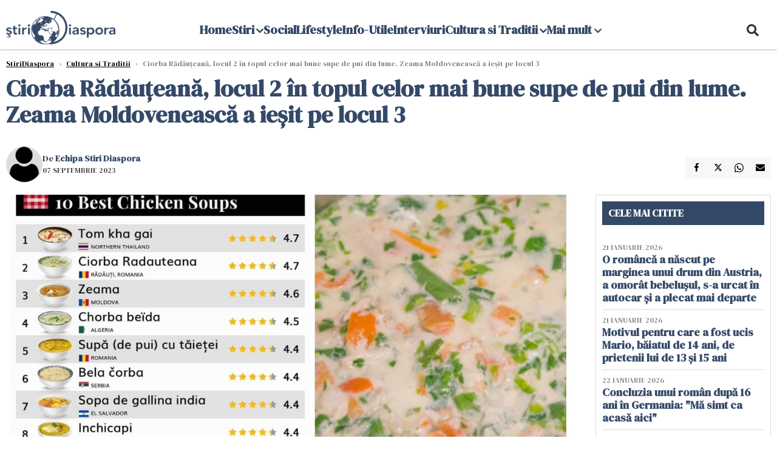

--- FILE ---
content_type: text/html; charset=UTF-8
request_url: https://www.stiridiaspora.ro/ciorba-radauteana-locul-2-in-topul-celor-mai-bune-supe-de-pui-din-lume-zeama-moldoveneasca-a-iesit-pe-locul-3_509828.html
body_size: 19317
content:
    <!DOCTYPE html>
<html lang="ro">

    <head>
        <meta charset="UTF-8">
        <meta name="language" content="Romanian" />
        <link rel="icon" href="/favicon.ico?v=2">

        <title>Ciorba Rădăuțeană, locul 2 în topul celor mai bune supe de pui din lume. Zeama Moldovenească a ieșit pe locul 3  | StiriDiaspora</title>
        <meta name="description" content="Celebra ciorbă rădăuțeană primește recunoștere internațională, clasându-se pe a doua poziție în topul celor mai bune supe de pui din lume, conform TasteAtlas, locul al treilea fiind ocupat de renumita zeamă..." />
        <meta name="viewport" content="width=device-width, initial-scale=1.0">
                    <link rel="canonical" href="https://www.stiridiaspora.ro/ciorba-radauteana-locul-2-in-topul-celor-mai-bune-supe-de-pui-din-lume-zeama-moldoveneasca-a-iesit-pe-locul-3_509828.html" />
                            <link rel="amphtml" href="https://www.stiridiaspora.ro/amp/ciorba-radauteana-locul-2-in-topul-celor-mai-bune-supe-de-pui-din-lume-zeama-moldoveneasca-a-iesit-pe-locul-3_509828.html">
                                <script type="application/ld+json">
                {"@context":"http:\/\/schema.org","@type":"BreadcrumbList","itemListElement":[{"@type":"ListItem","position":1,"item":{"name":"StiriDiaspora","@id":"https:\/\/www.stiridiaspora.ro"}},{"@type":"ListItem","position":2,"item":{"name":"Cultura si Traditii","@id":"https:\/\/www.stiridiaspora.ro\/cultura-si-traditii"}},{"@type":"ListItem","position":3,"item":{"name":"Ciorba R\u0103d\u0103u\u021bean\u0103, locul 2 \u00een topul celor mai bune supe de pui din lume. Zeama Moldoveneasc\u0103 a...","@id":"https:\/\/www.stiridiaspora.ro\/ciorba-radauteana-locul-2-in-topul-celor-mai-bune-supe-de-pui-din-lume-zeama-moldoveneasca-a-iesit-pe-locul-3_509828.html"}}]}            </script>
                            <script type="application/ld+json">
                {"@context":"http:\/\/schema.org","@type":"NewsArticle","mainEntityOfPage":{"@type":"WebPage","@id":"https:\/\/www.stiridiaspora.ro\/ciorba-radauteana-locul-2-in-topul-celor-mai-bune-supe-de-pui-din-lume-zeama-moldoveneasca-a-iesit-pe-locul-3_509828.html"},"headline":"Ciorba R\u0103d\u0103u\u021bean\u0103, locul 2 \u00een topul celor mai bune supe de pui din lume. Zeama Moldoveneasc\u0103 a...","image":{"@type":"ImageObject","url":"https:\/\/www.stiridiaspora.ro\/thumbs\/amp\/2023\/09\/07\/ciorba-radauteana-locul-2-in-topul-celor-mai-bune-supe-de-pui-din-lume-zeama-moldoveneasca-a-iesit-pe-locul-3-67634.webp","width":1200,"height":675},"datePublished":"2023-09-07T11:14:35+03:00","dateModified":"2023-09-07T11:14:35+03:00","publisher":{"@type":"NewsMediaOrganization","id":"https:\/\/www.stiridiaspora.ro\/#publisher","name":"StiriDiaspora","url":"https:\/\/www.stiridiaspora.ro","logo":{"@type":"ImageObject","url":"https:\/\/media.stiridiaspora.ro\/assets_v2\/sigla_diaspora_new.png"}},"description":"Celebra ciorb\u0103 r\u0103d\u0103u\u021bean\u0103 prime\u0219te recuno\u0219tere interna\u021bional\u0103, clas\u00e2ndu-se pe a doua pozi\u021bie \u00een topul celor mai bune supe de pui din lume, conform TasteAtlas, locul al treilea fiind ocupat de renumita zeam\u0103...","author":{"@type":"Person","@id":"https:\/\/www.stiridiaspora.ro\/autori\/echipa-stiri-diaspora.html","name":"Echipa Stiri Diaspora","url":"https:\/\/www.stiridiaspora.ro\/autori\/echipa-stiri-diaspora.html"}}            </script>
                            <meta name="expires" content="never" />
        <meta name="revisit-after" content="whenever" />
                    <meta name="robots" content="follow, index, max-snippet:-1, max-video-preview:-1, max-image-preview:large" />
                <meta name="theme-color" content="#292c33" />

        <meta name="robots" content="max-image-preview:large">

                        <meta property="og:title" content="Ciorba Rădăuțeană, locul 2 în topul celor mai bune supe de pui din lume. Zeama Moldovenească a ieșit pe locul 3" />
                            <meta property="og:description" content="Celebra ciorbă rădăuțeană primește recunoștere internațională, clasându-se pe a doua poziție în topul celor mai bune supe de pui din lume, conform TasteAtlas, locul al treilea fiind ocupat de renumita zeamă..." />
                            <meta property="og:image" content="https://www.stiridiaspora.ro/thumbs/amp/2023/09/07/ciorba-radauteana-locul-2-in-topul-celor-mai-bune-supe-de-pui-din-lume-zeama-moldoveneasca-a-iesit-pe-locul-3-67634.webp" />
                            <meta property="og:image:width" content="1200" />
                            <meta property="og:image:height" content="675" />
                            <meta property="og:url" content="https://www.stiridiaspora.ro/ciorba-radauteana-locul-2-in-topul-celor-mai-bune-supe-de-pui-din-lume-zeama-moldoveneasca-a-iesit-pe-locul-3_509828.html" />
                            <meta property="og:type" content="article" />
            
        
        
            <link rel="preload" href="https://www.stiridiaspora.ro/static/css/normalize.css" as="style">
            <link rel="preload" href="https://www.stiridiaspora.ro/static/css/owl.carousel.min.css" as="style" />
            <link rel="preload" href="https://www.stiridiaspora.ro/static/css/video-js.css" as="style">
            <link rel="preload" href="https://www.stiridiaspora.ro/static/css/style.css?v=1769234798" as="style">
            <link rel="preload" href="https://www.stiridiaspora.ro/static/css/dcbusiness-style.css?v=1769234798" as="style">
            <link rel="preconnect" href="https://fonts.googleapis.com">
            <link rel="preconnect" href="https://fonts.gstatic.com" crossorigin>

            <link href="https://fonts.googleapis.com/css2?family=Cormorant+Garamond:ital,wght@0,300..700;1,300..700&family=DM+Serif+Display:ital@0;1&family=Roboto:ital,wght@0,100..900;1,100..900&display=swap" rel="stylesheet">

            <link rel="stylesheet" href="https://www.stiridiaspora.ro/static/css/owl.carousel.min.css" type="text/css" />
            <link rel="stylesheet" href="https://www.stiridiaspora.ro/static/css/font-awesome-all.min.css?v=3" type="text/css" />

                            <link rel="stylesheet" href="https://www.stiridiaspora.ro/static/css/video-js.css">                            <link rel="stylesheet" href="https://www.stiridiaspora.ro/static/css/style.css?v=1769234798">
                <link rel="stylesheet" href="https://www.stiridiaspora.ro/static/css/dcbusiness-style.css?v=1769234798">
                    

        <!-- Google tag (gtag.js) added 16.09.2025-->
        <script async src="https://www.googletagmanager.com/gtag/js?id=G-JH3DRK5RBQ"></script>
        <script>
            window.dataLayer = window.dataLayer || [];

            function gtag() {
                dataLayer.push(arguments);
            }

           gtag('consent', 'default', {
                'ad_storage': 'denied',
               'analytics_storage': 'granted',
                'ad_user_data': 'denied',
                'ad_personalization': 'denied'
            });

            gtag('js', new Date());

            gtag('config', 'G-JH3DRK5RBQ');
            // gtag('config', 'G-7HX60VQRS8');
        </script>

        <!--Sulvo code-->
        <link rel="preload" as="script" href="https://live.demand.supply/up.js"><script async data-cfasync="false" type="text/javascript" src="https://live.demand.supply/up.js"></script>
        <!--<link rel="preload" as="script" href="https://copyrightcontent.org/ub/ub.js?ai=5ea9fe019cc23668d45eb630">
        <script async data-cfasync="false" type="text/javascript" src="https://copyrightcontent.org/ub/ub.js?ai=5ea9fe019cc23668d45eb630"></script>-->
        <!--End  Sulvo code-->

        <script src="https://fundingchoicesmessages.google.com/i/pub-7670433186403461?ers=1"></script>
<!--        <script src="https://securepubads.g.doubleclick.net/tag/js/gpt.js" crossorigin="anonymous" async></script>-->
        <!-- end Google tag (gtag.js)-->

                    <script type="text/javascript">
                function toggleMore() {
                    $('.overlay_wrapper').toggleClass('active');
                    $('.logo_fl ').toggleClass('small');
                }

                function toggleSearch() {
                    $('.icon_menu_search').toggleClass('active');
                    $('.gcse-wrapper').toggleClass('active');
                }
            </script>

        
            <script>
                var articles = [{"article_title":"Concluzia unui rom\u00e2n dup\u0103 16 ani \u00een Germania: \"M\u0103 simt ca acas\u0103 aici\"","article_url":"https:\/\/dev.stiridiaspora.ro\/concluzia-unui-roman-dupa-16-ani-in-germania-ma-simt-ca-acasa-aici_533150.html"},{"article_title":"Cinci rom\u00e2ni au dat peste 20 de spargeri \u00een Elve\u021bia. Prada: 1,5 milioane de franci elve\u021bieni","article_url":"https:\/\/dev.stiridiaspora.ro\/cinci-romani-au-dat-peste-20-de-spargeri-in-elvetia-prada-1-5-milioane-de-franci-elvetieni_533140.html"},{"article_title":"Ce a r\u0103spuns t\u00e2n\u0103rul care a pus la cale uciderea lui Mario, b\u0103iatul de 14 ani: \"\u021ai-a f\u0103cut ceva?\"\u00a0","article_url":"https:\/\/dev.stiridiaspora.ro\/ce-a-raspuns-tanarul-care-a-pus-la-cale-uciderea-lui-mario-baiatul-de-14-ani-ti-a-facut-ceva_533156.html"},{"article_title":"Bulgaria intr\u0103 \u00een Consiliul P\u0103cii \u0219i pl\u0103te\u0219te un miliard de dolari. Iat\u0103 ce alte state mai fac parte\u00a0","article_url":"https:\/\/dev.stiridiaspora.ro\/bulgaria-intra-in-consiliul-pacii-si-plateste-un-miliard-de-dolari-iata-ce-alte-state-mai-fac-parte_533158.html"},{"article_title":"Ora\u0219ul rom\u00e2nesc din Germania: peste 3700 de rom\u00e2ni s-au unit \u0219i vor s\u0103 deschid\u0103 o gr\u0103dini\u021b\u0103","article_url":"https:\/\/dev.stiridiaspora.ro\/orasul-romanesc-din-germania-peste-3700-de-romani-s-au-unit-si-vor-sa-deschida-o-gradinita_533210.html"}]            </script>

                

            <script>
                            </script>
        
        
        
            <script data-cfasync="false" type="text/javascript">


            </script>
            <!-- Cxense SATI script end -->
        


                                    <meta name="publish-date" content="2023-09-07T11:14:35+03:00" />
                <meta property="article:modified_time" content="2023-09-07T11:14:35+03:00" />
                <meta name="cXenseParse:publishtime" content="2023-09-07T08:14:35Z" />
                <meta name="cXenseParse:pageclass" content="article" />
                <meta property="cXenseParse:author" content="060ad92489" />
                        <meta name="cXenseParse:url" content="https://www.stiridiaspora.ro/ciorba-radauteana-locul-2-in-topul-celor-mai-bune-supe-de-pui-din-lume-zeama-moldoveneasca-a-iesit-pe-locul-3_509828.html" />
        
                    
<script async src="https://securepubads.g.doubleclick.net/tag/js/gpt.js" crossorigin="anonymous"></script>

<script >
    var googletag = googletag || {};googletag.cmd = googletag.cmd || [];
    googletag.cmd.push(function() {

                /*box1_right desktop coloana dreapta prima pozitie*/
        googletag.defineSlot("/1473368974/stiridiaspora_gpt/box1_right", [[300,250], [300,600]], "div-gpt-stiridiaspora_gpt-box1_right")
            .defineSizeMapping(
                googletag
                    .sizeMapping()
                    .addSize([320, 0],  [[300,250], [300,600]])
                    .addSize([0, 0], [])
                    .build()
            )
            .addService(googletag.pubads());
        /*End box1_right desktop coloana dreapta prima pozitie*/

        /*box1_horizontal desktop and mobile, article under Main Photo*/
        googletag.defineSlot("/1473368974/stiridiaspora_gpt/box1_horizontal", [[300, 100], [300, 220], [300, 223], [300, 250], [300, 600], [320, 50], [320, 100], [336, 250], [336, 280], [728, 90], [700, 456], [728, 200], [750, 100], [750, 200], [750, 250], [900, 200]], "div-gpt-stiridiaspora_gpt-box1_horizontal")
            .defineSizeMapping(
                googletag
                    .sizeMapping()
                    .addSize([990, 0],  [[700, 456], [728, 90], [728, 200], [750, 100], [750, 200], [750, 250]])
                    .addSize([800, 600],  [[700, 456], [728, 90], [728, 200], [750, 100], [750, 200], [750, 250]])
                    .addSize([800, 0],  [[728, 90], [728, 200], [750, 100], [750, 200], [750, 250]])
                    .addSize([336, 0],  [[300, 100], [300, 220], [300, 223], [300, 250], [300, 600], [320, 50], [320, 100], [336, 250], [336, 280]])
                    .addSize([320, 0],  [[300, 100], [300, 220], [300, 223], [300, 250], [300, 600], [320, 50], [320, 100]])
                    .addSize([0, 0], [])
                    .build()
            )
            .addService(googletag.pubads()).setCollapseEmptyDiv(true, true);
        /*End box1_horizontal desktop and mobile, article under Main Photo*/

        /*box2_horizontal desktop and mobile, article under article text*/
        googletag.defineSlot("/1473368974/stiridiaspora_gpt/box2_horizontal", [[300, 100], [300, 220], [300, 223], [300, 250], [300, 600], [320, 50], [320, 100], [336, 250], [336, 280], [728, 90], [700, 456], [728, 200], [750, 100], [750, 200], [750, 250], [900, 200]], "div-gpt-stiridiaspora_gpt-box2_horizontal")
            .defineSizeMapping(
                googletag
                    .sizeMapping()
                    .addSize([990, 0],  [[700, 456], [728, 90], [728, 200], [750, 100], [750, 200], [750, 250]])
                    .addSize([800, 600],  [[700, 456], [728, 90], [728, 200], [750, 100], [750, 200], [750, 250]])
                    .addSize([800, 0],  [[728, 90], [728, 200], [750, 100], [750, 200], [750, 250]])
                    .addSize([336, 0],  [[300, 100], [300, 220], [300, 223], [300, 250], [300, 600], [320, 50], [320, 100], [336, 250], [336, 280]])
                    .addSize([320, 0],  [[300, 100], [300, 220], [300, 223], [300, 250], [300, 600], [320, 50], [320, 100]])
                    .addSize([0, 0], [])
                    .build()
            )
            .addService(googletag.pubads()).setCollapseEmptyDiv(true, true);
        /*End box2_horizontal desktop and mobile, article under article text*/



                            googletag.pubads().setTargeting('stiridiaspora_categ', ["Inedit","Cultura si Traditii"] );
        
        
        googletag.pubads().disableInitialLoad();
        googletag.pubads().enableSingleRequest();
        googletag.enableServices();

    });
</script>                <meta name="google-site-verification" content="JZn9dSTKCkiuoUQ-2JAzfouV_TG0tz69UaqFi0O75vM" />
        <meta name="verification" content="6d2a01f8e323e95738b19a4af7342bfb" />

        
        <script>
            var home = 0;
            var new_website = 1        </script>

        

        <style>
            @media screen and (max-width: 500px) {
                .burger-wrapper {
                    display: inline-block;
                    width: 40%;
                    vertical-align: middle;
                }

                #nav-icon3 {
                    width: 20px;
                    height: 15px;
                    position: relative;
                    margin: 20px;
                    margin-left: 15px;
                    -webkit-transform: rotate(0deg);
                    -moz-transform: rotate(0deg);
                    -o-transform: rotate(0deg);
                    transform: rotate(0deg);
                    -webkit-transition: .5s ease-in-out;
                    -moz-transition: .5s ease-in-out;
                    -o-transition: .5s ease-in-out;
                    transition: .5s ease-in-out;
                    cursor: pointer;
                }

                #nav-icon3 span:nth-child(1) {
                    top: 0;
                }

                #nav-icon3 span {
                    display: block;
                    position: absolute;
                    height: 2px;
                    width: 100%;
                    background: #3a2a77;
                    opacity: 1;
                    left: 0;
                    -webkit-transform: rotate(0deg);
                    -moz-transform: rotate(0deg);
                    -o-transform: rotate(0deg);
                    transform: rotate(0deg);
                    -webkit-transition: .25s ease-in-out;
                    -moz-transition: .25s ease-in-out;
                    -o-transition: .25s ease-in-out;
                    transition: .25s ease-in-out;
                }

                .logo {
                    text-align: center;
                    vertical-align: middle;
                    margin-bottom: 10px;
                    margin-top: 11px;
                    padding: 0;
                    width: 20%;
                    display: inline-block;
                }

                .nxt_menu,
                .nxt_menu_v2 {
                    opacity: 0;
                    width: 100%;
                    position: absolute;
                    top: -700px;
                    background: #261f3d;
                    z-index: 110;
                    -webkit-box-shadow: 0 5px 30px 0px #000000;
                    -moz-box-shadow: 0 5px 30px 0px #000000;
                    box-shadow: 0 5px 30px 0px #000000;
                    -webkit-transition: all ease-out .2s;
                    -moz-transition: all ease-out .2s;
                    -o-transition: all ease-out .2s;
                    transition: all ease-out .2s;
                }

                .is_visible {
                    opacity: 1;
                    top: 0;
                }

                .nxt_menu_v2 h3 {
                    display: inline-block;
                    color: #fff;
                    margin: 0 auto;
                    line-height: 52px;
                    font-size: 20px;
                }

                .subMenu_header {
                    text-align: center;
                    margin-bottom: 10px;
                    height: 52px;
                    padding-bottom: 10px;
                    border-bottom: 1px solid #fff;
                }

                .subMenu_header i {
                    position: absolute;
                    left: 20px;
                    top: 25px;
                    font-size: 20px;
                }

                .nxt_menu_item .fa-caret-right {
                    padding: 20px;
                    position: absolute;
                    bottom: -11px;
                    font-size: 18px;
                    color: #fff;
                    right: 30px;
                }

                .nxt_menu_content {
                    margin: 2%;
                    color: #fff;
                }

                .nxt_menu_item {
                    font-weight: 600;
                    font-size: 13px;
                    padding: 10px;
                    padding-right: 0;
                    position: relative;
                    width: 48%;
                    font-weight: 600;
                    box-sizing: border-box;
                    display: inline-block;
                    vertical-align: middle;
                }

                .nxt_menu_item a {
                    color: #fff;
                }

                .nxt_menu_item.selected a {
                    color: #fecb30;
                    font-weight: 800
                }

                .icon_menu_close {
                    width: 50px;
                    object-fit: contain;
                    position: absolute;
                    left: 12px;
                    top: 10px;
                    padding: 10px;
                    cursor: pointer;
                }
            }
        </style>
        <script>
            var menuStack = [];

            function showSubmenu(id, name, url) {
                if (id != menuStack[menuStack.length - 1] && menuStack.length) {
                    // $("#subMenu"+menuStack[menuStack.length-1]).slideUp("fast", function() {
                    // 	$("#subMenu"+id).slideDown("fast");
                    // });
                    hide(document.getElementById("subMenu" + menuStack[menuStack.length - 1]));
                    show(document.getElementById("subMenu" + id));
                } else {
                    show(document.getElementById("subMenu" + id));
                }
                if (name != "") document.querySelector("#subMenu" + id + " .nxt_menu_v2_title").innerHTML = name;
                if (url != "") document.querySelector("#subMenu" + id + " .first a").innerHTML = name;
                if (url != "") document.querySelector("#subMenu" + id + " .first a").href = url;

                if ((menuStack.length == 0 || menuStack[menuStack.length - 1] != id) && id)
                    menuStack.push(id);
            }

            function closeSubmenu(id) {
                hide(document.getElementById("subMenu" + id));
                // $("#subMenu"+id).slideUp("fast",function() {
                menuStack.pop();
                if (menuStack.length)
                    showSubmenu(menuStack[menuStack.length - 1], "", "");
                // });

            }

            function toggleMenu() {
                showSubmenu(0, "", "");
            }

            // Show an element
            var show = function(elem) {
                // elem.style.display = 'block';
                elem.classList.add('is_visible');
            };

            // Hide an element
            var hide = function(elem) {
                // elem.style.display = 'none';
                elem.classList.remove('is_visible');
            };
        </script>


    </head>

<body class="body-new body-article">

<!--Google Tag Manager (noscript) -->     <!--<script>
        var ad = document.createElement('div');
        ad.id = 'AdSense';
        ad.className = 'AdSense';
        ad.style.display = 'block';
        ad.style.position = 'absolute';
        ad.style.top = '-1px';
        ad.style.height = '1px';
        document.body.appendChild(ad);
    </script>-->
    <div id="fb-root"></div>




    <div class="header_all_wrapper desktop_only">
        <div class="header_all" id="header_all">
            <div class="header_wrapper">
                <div id="header">
                    <div class="header_v2_left">
                        <a class="logo_fl" id="logo_fl" href="/" title="" rel="nofollow"></a>
                    </div>
                    <div class="header_v2_center">
                        <nav class="nav" itemscope="" itemtype="http://www.schema.org/SiteNavigationElement">
                            <ul class="nav-list">
                                                                    <li class="nav-list-item" itemprop="name" >
                                        <a href="" title="Home" class="nav-list-item-link " itemprop="url">Home</a>
                                                                            </li>
                                                                    <li class="nav-list-item" itemprop="name" data-toggle-submenu="161">
                                        <a href="https://www.stiridiaspora.ro/news" title="Stiri" class="nav-list-item-link " itemprop="url">Stiri</a>
                                                                                    <i class="fa fa-chevron-down"></i>
                                            <ul class="sbmneu" id="submenu_161">
                                                                                                    <li>
                                                        <a href="https://www.stiridiaspora.ro/news/politica" title="Politica" class="nav-list-item-link " itemprop="url">Politica</a>
                                                    </li>
                                                                                                    <li>
                                                        <a href="https://www.stiridiaspora.ro/news/economie" title="Economie" class="nav-list-item-link " itemprop="url">Economie</a>
                                                    </li>
                                                                                                    <li>
                                                        <a href="https://www.stiridiaspora.ro/news/international" title="International" class="nav-list-item-link " itemprop="url">International</a>
                                                    </li>
                                                                                                    <li>
                                                        <a href="https://www.stiridiaspora.ro/news/stiri-monden" title="Monden" class="nav-list-item-link " itemprop="url">Monden</a>
                                                    </li>
                                                                                                    <li>
                                                        <a href="https://www.stiridiaspora.ro/news/sport" title="Sport" class="nav-list-item-link " itemprop="url">Sport</a>
                                                    </li>
                                                                                                    <li>
                                                        <a href="https://www.stiridiaspora.ro/news/educatie" title="Educatie" class="nav-list-item-link " itemprop="url">Educatie</a>
                                                    </li>
                                                                                                    <li>
                                                        <a href="https://www.stiridiaspora.ro/news/sanatate" title="Sanatate" class="nav-list-item-link " itemprop="url">Sanatate</a>
                                                    </li>
                                                                                                    <li>
                                                        <a href="https://www.stiridiaspora.ro/news/editorial" title="Editorial" class="nav-list-item-link " itemprop="url">Editorial</a>
                                                    </li>
                                                                                                    <li>
                                                        <a href="https://www.stiridiaspora.ro/news/tu-stii-ce-drepturi-ai" title="Tu stii ce drepturi ai?" class="nav-list-item-link " itemprop="url">Tu stii ce drepturi ai?</a>
                                                    </li>
                                                                                                    <li>
                                                        <a href="https://www.stiridiaspora.ro/news/europarlamentare-2019" title="Europarlamentare" class="nav-list-item-link " itemprop="url">Europarlamentare</a>
                                                    </li>
                                                                                                    <li>
                                                        <a href="https://www.stiridiaspora.ro/povestea-mea" title="Povestea Mea" class="nav-list-item-link " itemprop="url">Povestea Mea</a>
                                                    </li>
                                                                                                    <li>
                                                        <a href="https://www.stiridiaspora.ro/news/esti-departe-esti-acasa" title="Esti departe, esti acasa!" class="nav-list-item-link " itemprop="url">Esti departe, esti acasa!</a>
                                                    </li>
                                                                                                    <li>
                                                        <a href="" title="Podcast" class="nav-list-item-link " itemprop="url">Podcast</a>
                                                    </li>
                                                                                                    <li>
                                                        <a href="https://www.stiridiaspora.ro/news/alegerile-prezidentiale-2019" title="Alegeri Prezidentiale" class="nav-list-item-link " itemprop="url">Alegeri Prezidentiale</a>
                                                    </li>
                                                                                            </ul>
                                                                            </li>
                                                                    <li class="nav-list-item" itemprop="name" >
                                        <a href="https://www.stiridiaspora.ro/social" title="Social" class="nav-list-item-link " itemprop="url">Social</a>
                                                                            </li>
                                                                    <li class="nav-list-item" itemprop="name" >
                                        <a href="https://www.stiridiaspora.ro/lifestyle" title="Lifestyle" class="nav-list-item-link " itemprop="url">Lifestyle</a>
                                                                            </li>
                                                                    <li class="nav-list-item" itemprop="name" >
                                        <a href="https://www.stiridiaspora.ro/info-utile" title="Info-Utile" class="nav-list-item-link " itemprop="url">Info-Utile</a>
                                                                            </li>
                                                                    <li class="nav-list-item" itemprop="name" >
                                        <a href="https://www.stiridiaspora.ro/interviuri" title="Interviuri" class="nav-list-item-link " itemprop="url">Interviuri</a>
                                                                            </li>
                                                                    <li class="nav-list-item" itemprop="name" data-toggle-submenu="168">
                                        <a href="https://www.stiridiaspora.ro/cultura-si-traditii" title="Cultura si Traditii" class="nav-list-item-link " itemprop="url">Cultura si Traditii</a>
                                                                                    <i class="fa fa-chevron-down"></i>
                                            <ul class="sbmneu" id="submenu_168">
                                                                                                    <li>
                                                        <a href="https://www.stiridiaspora.ro/lifestyle" title="Inedit" class="nav-list-item-link " itemprop="url">Inedit</a>
                                                    </li>
                                                                                                    <li>
                                                        <a href="https://www.stiridiaspora.ro/cultura-si-traditii/cultura" title="Cultura" class="nav-list-item-link " itemprop="url">Cultura</a>
                                                    </li>
                                                                                                    <li>
                                                        <a href="https://www.stiridiaspora.ro/cultura-si-traditii/turism" title="Turism" class="nav-list-item-link " itemprop="url">Turism</a>
                                                    </li>
                                                                                                    <li>
                                                        <a href="https://www.stiridiaspora.ro/cultura-si-traditii/destination-bucharest" title="Destination Bucharest" class="nav-list-item-link " itemprop="url">Destination Bucharest</a>
                                                    </li>
                                                                                            </ul>
                                                                            </li>
                                                                                                    <li class="nav-list-item" itemprop="name" data-toggle-submenu="0">
                                        <a href="javascript:void(0);" title="Mai mult" class="nav-list-item-link" itemprop="url">Mai mult <i class="fa fa-chevron-down"></i></a>
                                        <ul class="sbmneu" id="submenu_0">
                                                                                            <li>
                                                    <a href="https://www.stiridiaspora.ro/abuzuri" title="Abuzuri" class="nav-list-item-link " itemprop="url">Abuzuri</a>
                                                </li>
                                                                                            <li>
                                                    <a href="https://www.stiridiaspora.ro/joburi" title="Joburi" class="nav-list-item-link " itemprop="url">Joburi</a>
                                                </li>
                                                                                            <li>
                                                    <a href="https://www.stiridiaspora.ro/proiecte-speciale" title="Proiecte Speciale" class="nav-list-item-link " itemprop="url">Proiecte Speciale</a>
                                                </li>
                                                                                            <li>
                                                    <a href="https://www.stiridiaspora.ro/proiecte-speciale/limba-noastra-povestea-noastra" title="Limba noastră, povestea noastră" class="nav-list-item-link " itemprop="url">Limba noastră, povestea noastră</a>
                                                </li>
                                                                                            <li>
                                                    <a href="https://www.stiridiaspora.ro/proiecte-speciale/nascuti-in-diaspora" title="Născuți în diaspora" class="nav-list-item-link " itemprop="url">Născuți în diaspora</a>
                                                </li>
                                                                                    </ul>
                                    </li>
                                                            </ul>
                        </nav>
                    </div>
                    <div class="header_v2_right">
                        <div class="icon_wrapper">
                            <i class="fa fa-search" onclick="toggleSearch();"></i>

                            <div class="gcse-wrapper" id="gcse-wrapper">
                                <form name="" action="/cauta" method="get" id="searchSiteForm">
                                    <input type="text" class="nxt_searchInput" id="nxt_searchInput" name="q" placeholder="Scrie aici pentru a căuta">
                                    <button type="submit" class="nxt_searchSubmit" value="">
                                        <img src="https://media.dcnews.ro/assets/images/icon_search_desktop.png" class="icon_menu_search" width="20" height="18">
                                    </button>
                                </form>
                            </div>
                        </div>
                    </div>
                </div>
            </div>


                    </div>
    </div>

    <header class="mobile_only">
        <div class="headerMobile">
            <div class="logo" style="">
                <a href="/" class="prerender">
                    <img src="https://media.stiridiaspora.ro/assets_v2/sigla_diaspora_new.png" width="50" alt="StiriDiaspora" />
                </a>
            </div>
            <div class="right">
                <div class="burger-wrapper">
                    <div id="mobileBurgerNav" onClick="toggleNavMenu();">
                        <i class="fa-solid fa-bars"></i>
                        <i class="fa-solid fa-xmark"></i>
                    </div>
                </div>
            </div>
        </div>
        <div id="navigationMobile">
            <div id="navigationMobileSearch">
                <form action="/cauta" method="get">
                    <div class="mobileSearch">
                        <input type="text" name="q" placeholder="Caută articol...">
                        <button type="submit" class="mobileSearchButton">
                            <i class="fa-solid fa-magnifying-glass"></i>
                        </button>
                    </div>
                </form>
            </div>
                                                <div class="mobileMenuHead">
                        <div class="mobileMenuItem"> <a href="https://www.stiridiaspora.ro/">Home </a></div>
                    </div>
                                                                <div class="mobileMenuHead" id="mobileMenuHead_161">
                        <div class="mobileMenuItem" id="mobileMenuItem_161" onClick="toggleSubmenu(161);">
                            <span>Stiri</span>
                            <i class="fa-solid fa-chevron-down"></i>
                        </div>
                    </div>
                    <div class="mobileSubmenuContainer" id="mobileSubmenu_161">
                        <div class="mobileMenuItem"> <a href="https://www.stiridiaspora.ro/news">Stiri</a></div>
                                                    <div class="mobileMenuItem"> <a href="https://www.stiridiaspora.ro/news/politica">Politica</a></div>
                                                    <div class="mobileMenuItem"> <a href="https://www.stiridiaspora.ro/news/economie">Economie</a></div>
                                                    <div class="mobileMenuItem"> <a href="https://www.stiridiaspora.ro/news/international">International</a></div>
                                                    <div class="mobileMenuItem"> <a href="https://www.stiridiaspora.ro/news/stiri-monden">Monden</a></div>
                                                    <div class="mobileMenuItem"> <a href="https://www.stiridiaspora.ro/news/sport">Sport</a></div>
                                                    <div class="mobileMenuItem"> <a href="https://www.stiridiaspora.ro/news/educatie">Educatie</a></div>
                                                    <div class="mobileMenuItem"> <a href="https://www.stiridiaspora.ro/news/sanatate">Sanatate</a></div>
                                                    <div class="mobileMenuItem"> <a href="https://www.stiridiaspora.ro/news/editorial">Editorial</a></div>
                                                    <div class="mobileMenuItem"> <a href="https://www.stiridiaspora.ro/news/tu-stii-ce-drepturi-ai">Tu stii ce drepturi ai?</a></div>
                                                    <div class="mobileMenuItem"> <a href="https://www.stiridiaspora.ro/news/europarlamentare-2019">Europarlamentare</a></div>
                                                    <div class="mobileMenuItem"> <a href="https://www.stiridiaspora.ro/povestea-mea">Povestea Mea</a></div>
                                                    <div class="mobileMenuItem"> <a href="https://www.stiridiaspora.ro/news/esti-departe-esti-acasa">Esti departe, esti acasa!</a></div>
                                                    <div class="mobileMenuItem"> <a href="https://www.stiridiaspora.ro/">Podcast</a></div>
                                                    <div class="mobileMenuItem"> <a href="https://www.stiridiaspora.ro/news/alegerile-prezidentiale-2019">Alegeri Prezidentiale</a></div>
                                            </div>
                                                                <div class="mobileMenuHead">
                        <div class="mobileMenuItem"> <a href="https://www.stiridiaspora.ro/social">Social </a></div>
                    </div>
                                                                <div class="mobileMenuHead">
                        <div class="mobileMenuItem"> <a href="https://www.stiridiaspora.ro/lifestyle">Lifestyle </a></div>
                    </div>
                                                                <div class="mobileMenuHead">
                        <div class="mobileMenuItem"> <a href="https://www.stiridiaspora.ro/info-utile">Info-Utile </a></div>
                    </div>
                                                                <div class="mobileMenuHead">
                        <div class="mobileMenuItem"> <a href="https://www.stiridiaspora.ro/interviuri">Interviuri </a></div>
                    </div>
                                                                <div class="mobileMenuHead" id="mobileMenuHead_168">
                        <div class="mobileMenuItem" id="mobileMenuItem_168" onClick="toggleSubmenu(168);">
                            <span>Cultura si Traditii</span>
                            <i class="fa-solid fa-chevron-down"></i>
                        </div>
                    </div>
                    <div class="mobileSubmenuContainer" id="mobileSubmenu_168">
                        <div class="mobileMenuItem"> <a href="https://www.stiridiaspora.ro/cultura-si-traditii">Cultura si Traditii</a></div>
                                                    <div class="mobileMenuItem"> <a href="https://www.stiridiaspora.ro/lifestyle">Inedit</a></div>
                                                    <div class="mobileMenuItem"> <a href="https://www.stiridiaspora.ro/cultura-si-traditii/cultura">Cultura</a></div>
                                                    <div class="mobileMenuItem"> <a href="https://www.stiridiaspora.ro/cultura-si-traditii/turism">Turism</a></div>
                                                    <div class="mobileMenuItem"> <a href="https://www.stiridiaspora.ro/cultura-si-traditii/destination-bucharest">Destination Bucharest</a></div>
                                            </div>
                                                                <div class="mobileMenuHead">
                        <div class="mobileMenuItem"> <a href="https://www.stiridiaspora.ro/abuzuri">Abuzuri </a></div>
                    </div>
                                                                <div class="mobileMenuHead">
                        <div class="mobileMenuItem"> <a href="https://www.stiridiaspora.ro/joburi">Joburi </a></div>
                    </div>
                                                                <div class="mobileMenuHead" id="mobileMenuHead_194">
                        <div class="mobileMenuItem" id="mobileMenuItem_194" onClick="toggleSubmenu(194);">
                            <span>Proiecte Speciale</span>
                            <i class="fa-solid fa-chevron-down"></i>
                        </div>
                    </div>
                    <div class="mobileSubmenuContainer" id="mobileSubmenu_194">
                        <div class="mobileMenuItem"> <a href="https://www.stiridiaspora.ro/proiecte-speciale">Proiecte Speciale</a></div>
                                                    <div class="mobileMenuItem"> <a href="https://www.stiridiaspora.ro/proiecte-speciale/vesti-bune-de-acasa">Vesti bune de acasa</a></div>
                                                    <div class="mobileMenuItem"> <a href="https://www.stiridiaspora.ro/proiecte-speciale/apel-la-educatie">Apel la Educație</a></div>
                                                    <div class="mobileMenuItem"> <a href="https://www.stiridiaspora.ro/proiecte-speciale/locul-tau-este-acasa">Locul tau este acasa!</a></div>
                                                    <div class="mobileMenuItem"> <a href="https://www.stiridiaspora.ro/proiecte-speciale/bogatiile-romaniei-din-diaspora">Bogatiile Romaniei din Diaspora</a></div>
                                                    <div class="mobileMenuItem"> <a href="https://www.stiridiaspora.ro/proiecte-speciale/traditii-romanesti-in-diaspora">Tradiții românești în diaspora</a></div>
                                                    <div class="mobileMenuItem"> <a href="https://www.stiridiaspora.ro/proiecte-speciale/romania-are-nevoie-de-tine-implica-te">România are nevoie de tine, Implică-te!</a></div>
                                            </div>
                                                                <div class="mobileMenuHead" id="mobileMenuHead_217">
                        <div class="mobileMenuItem" id="mobileMenuItem_217" onClick="toggleSubmenu(217);">
                            <span>Limba noastră, povestea noastră</span>
                            <i class="fa-solid fa-chevron-down"></i>
                        </div>
                    </div>
                    <div class="mobileSubmenuContainer" id="mobileSubmenu_217">
                        <div class="mobileMenuItem"> <a href="https://www.stiridiaspora.ro/proiecte-speciale/limba-noastra-povestea-noastra">Limba noastră, povestea noastră</a></div>
                                                    <div class="mobileMenuItem"> <a href="https://www.stiridiaspora.ro/proiecte-speciale/limba-noastra-povestea-noastra/limba-noastra-povestea-noastra-articole">Articole</a></div>
                                                    <div class="mobileMenuItem"> <a href="https://www.stiridiaspora.ro/proiecte-speciale/limba-noastra-povestea-noastra/limba-noastra-povestea-noastra-emisiuni">Emisiuni</a></div>
                                                    <div class="mobileMenuItem"> <a href="https://www.stiridiaspora.ro/proiecte-speciale/limba-noastra-povestea-noastra/limba-noastra-povestea-noastra-dezbateri">Dezbateri</a></div>
                                                    <div class="mobileMenuItem"> <a href="https://www.stiridiaspora.ro/proiecte-speciale/limba-noastra-povestea-noastra/limba-noastra-povestea-noastra-reportaje">Reportaje</a></div>
                                                    <div class="mobileMenuItem"> <a href="https://www.stiridiaspora.ro/proiecte-speciale/limba-noastra-povestea-noastra/limba-noastra-povestea-noastra-sondaje">Sondaje</a></div>
                                            </div>
                                                                <div class="mobileMenuHead" id="mobileMenuHead_223">
                        <div class="mobileMenuItem" id="mobileMenuItem_223" onClick="toggleSubmenu(223);">
                            <span>Născuți în diaspora</span>
                            <i class="fa-solid fa-chevron-down"></i>
                        </div>
                    </div>
                    <div class="mobileSubmenuContainer" id="mobileSubmenu_223">
                        <div class="mobileMenuItem"> <a href="https://www.stiridiaspora.ro/proiecte-speciale/nascuti-in-diaspora">Născuți în diaspora</a></div>
                                                    <div class="mobileMenuItem"> <a href="https://www.stiridiaspora.ro/proiecte-speciale/nascuti-in-diaspora/nascuti-in-diaspora-articole">Articole</a></div>
                                                    <div class="mobileMenuItem"> <a href="https://www.stiridiaspora.ro/proiecte-speciale/nascuti-in-diaspora/nascuti-in-diaspora-emisiuni">Emisiuni</a></div>
                                                    <div class="mobileMenuItem"> <a href="https://www.stiridiaspora.ro/proiecte-speciale/nascuti-in-diaspora/nascuti-in-diaspora-dezbateri">Dezbateri</a></div>
                                                    <div class="mobileMenuItem"> <a href="https://www.stiridiaspora.ro/proiecte-speciale/nascuti-in-diaspora/nascuti-in-diaspora-reportaje">Reportaje</a></div>
                                            </div>
                            
            <div id="navigationMobileApps" style="padding: 15px 8px;">
                <span style="font-size: 16px;line-height: 35px;font-family: Helvetica,sans-serif;font-weight: 700; color:#000;">Poți descărca aplicația:</span><br />
                <div id="mobileAppLinks">
                    <a href='https://itunes.apple.com/app/stiridiaspora/id1394089189'><img alt='Get it on App Store' class="lazy" src="https://media.dcnews.ro/nxthost/app-store-logo.png" height="40" width="116" /></a>
                    <a href='https://play.google.com/store/apps/details?id=com.nxthub.stiridiaspora'><img alt='Get it on Google Play' class="lazy" src="https://media.dcnews.ro/nxthost/play_store_logo.2.png" height="40" width="116" /></a>
                </div>
            </div>
        </div>
    </header>

    <script>
        function toggleNavMenu() {
            $('html').toggleClass('navActive');
            $('body').toggleClass('navActive');
            $('#mobileBurgerNav').toggleClass('active');
            $('#navigationMobile').toggleClass('active');
        }

        function toggleSubmenu(id) {
            $('.mobileSubmenuContainer').not('#mobileSubmenu_' + id).removeClass('active');
            $('.mobileMenuItem').not('#mobileMenuHead_' + id).removeClass('active');
            $('#mobileSubmenu_' + id).toggleClass('active');
            $('#mobileMenuHead_' + id).toggleClass('active');
        }
    </script>

    <!--Branging U shaped-->
    <div class="desktop-only" style="width: 1200px; margin: 0 auto">

    </div>

    <!--End Branging U shaped-->

    <div class="page" style="margin-top: -40px;">
        <div class="Content">
            <div class="container_fixed_width">



    <div class="container_fixed_width">

<div class="content-fixed spliter" style="background-color: transparent">
        <div class="elements" style="width:100%; ">
                
<div>
    <div class="article-info">
                <div id="location">
            <a href="https://www.stiridiaspora.ro/">StiriDiaspora</a>
                            <span>&rsaquo;</span>
                                    <a href="https://www.stiridiaspora.ro/cultura-si-traditii" title="Cultura si Traditii">Cultura si Traditii</a>
                                <span>&rsaquo;</span>
                                    Ciorba Rădăuțeană, locul 2 în topul celor mai bune supe de pui din lume. Zeama Moldovenească a ieșit pe locul 3                        </div>
        </div>
    <h1>

        
        Ciorba Rădăuțeană, locul 2 în topul celor mai bune supe de pui din lume. Zeama Moldovenească a ieșit pe locul 3
        </h1>

    
    <div class="article-meta">
        <div class="article-meta-container">
                            <div class="article-author-image">
                                            <img src="/static/images/user.png">
                                    </div>
                        <div>
                <div class="article-authors">
                    <div>
                                                    De <a href="https://www.stiridiaspora.ro/autori/echipa-stiri-diaspora.html">Echipa Stiri Diaspora</a>                                            </div>
                </div>
                <span class="time"> 07 SEPTEMBRIE 2023</span>
            </div>
        </div>

                    <div class="social-share" style="margin-top: 10px">
                <a class="facebook" target="_blank" href="https://facebook.com/sharer/sharer.php?u=https://www.stiridiaspora.ro/ciorba-radauteana-locul-2-in-topul-celor-mai-bune-supe-de-pui-din-lume-zeama-moldoveneasca-a-iesit-pe-locul-3_509828.html">
                    <i class="fa-brands fa-facebook-f"></i>
                </a>
                <a class="x-twitter" target="_blank" href="https://twitter.com/intent/tweet/?text=Ciorba Rădăuțeană, locul 2 în topul celor mai bune supe de pui din lume. Zeama Moldovenească a ieșit pe locul 3&url=https://www.stiridiaspora.ro/ciorba-radauteana-locul-2-in-topul-celor-mai-bune-supe-de-pui-din-lume-zeama-moldoveneasca-a-iesit-pe-locul-3_509828.html">
                    <svg xmlns="http://www.w3.org/2000/svg" viewBox="0 0 448 512"><!--!Font Awesome Free v7.1.0 by @fontawesome - https://fontawesome.com License - https://fontawesome.com/license/free Copyright 2026 Fonticons, Inc.--><path d="M357.2 48L427.8 48 273.6 224.2 455 464 313 464 201.7 318.6 74.5 464 3.8 464 168.7 275.5-5.2 48 140.4 48 240.9 180.9 357.2 48zM332.4 421.8l39.1 0-252.4-333.8-42 0 255.3 333.8z"/></svg>                </a>
                <a class="whatsapp" target="_blank" href="https://web.whatsapp.com/send?text=Ciorba Rădăuțeană, locul 2 în topul celor mai bune supe de pui din lume. Zeama Moldovenească a ieșit pe locul 3%20https://www.stiridiaspora.ro/ciorba-radauteana-locul-2-in-topul-celor-mai-bune-supe-de-pui-din-lume-zeama-moldoveneasca-a-iesit-pe-locul-3_509828.html">
                    <i class="fa-brands fa-whatsapp"></i>
                </a>
                <a class="email" target="_blank" href="/cdn-cgi/l/email-protection#[base64]">
                    <i class="fa-solid fa-envelope"></i>
                </a>
            </div>
            </div>
</div>



        </div>
</div>

    </div> <!-- /.container_fixed_width -->



    <div class="container_fixed_width">

<div class="content-fixed spliter" style="background-color: transparent">
        <div class="elements" style="width:calc(75% - ((24px * 2)/ 3)); ">
                
<div class="poza-articol articleMainImage">
            
        <img class="img-16x9" loading="eager" fetchpriority="high"
             data-src="https://www.stiridiaspora.ro/thumbs/amp/2023/09/07/ciorba-radauteana-locul-2-in-topul-celor-mai-bune-supe-de-pui-din-lume-zeama-moldoveneasca-a-iesit-pe-locul-3-67634.webp"
             data-width="1200" data-speed="1" alt="ciorba-radauteana-top-doi-supe-de-pui-in-lume"
             sizes="(max-width: 600px) 480px, (max-width: 900px) 800px, 1200px"
             srcset="
                    https://www.stiridiaspora.ro/thumbs/480x270/2023/09/07/ciorba-radauteana-locul-2-in-topul-celor-mai-bune-supe-de-pui-din-lume-zeama-moldoveneasca-a-iesit-pe-locul-3-67634.webp 480w,
                    https://www.stiridiaspora.ro/thumbs/800x450/2023/09/07/ciorba-radauteana-locul-2-in-topul-celor-mai-bune-supe-de-pui-din-lume-zeama-moldoveneasca-a-iesit-pe-locul-3-67634.webp 800w,
                    https://www.stiridiaspora.ro/thumbs/1200x675/2023/09/07/ciorba-radauteana-locul-2-in-topul-celor-mai-bune-supe-de-pui-din-lume-zeama-moldoveneasca-a-iesit-pe-locul-3-67634.webp 1200w">


    


</div>

<span class="imageDescription">Ciorba rădăuțeană, locul 2 în Topul celor mai bune supe de pui din lume</span>
<div class="article_description_new"><p style="text-align: justify;"><strong>Celebra ciorbă rădăuțeană primește recunoștere internațională, clasându-se pe a doua poziție în topul celor mai bune supe de pui din lume, conform TasteAtlas, locul al treilea fiind ocupat de renumita zeamă...</strong></p></div><div class="text">

    <div class="article-abstract">
        <div class="article_description_new">Celebra ciorbă rădăuțeană primește recunoștere internațională, clasându-se pe a doua poziție în topul celor mai bune supe de pui din lume, conform TasteAtlas, locul al treilea fiind ocupat de renumita zeamă moldovenească. Pe locul 5 se află supa de pui cu tăiței, tot românească.</div>
    </div>

    <div class="articol_dec">
        <p style="text-align:left;">Ciorba rădăuțeană s-a clasat pe locul 2 în <a href="https://www.tasteatlas.com/best-rated-chicken-soups-in-the-world" target="_blank" rel="noopener">topul celor mai bune supe de pui din lume</a>, surclasând preparate internaționale importante. Mai mult, ciorba românească rădăuțeană se situează, potrivit clasamentului Taste Atlas, pe locul 7 în cadrul clasamentului<a href="https://www.tasteatlas.com/best-rated-soups-in-the-world" target="_blank" rel="noopener"> "Top 100 cele mai bune supe din lume"</a>. </p>
<p style="text-align:left;">Portalul Taste Atlas oferă și detalii despre proprietățile pentru care preparatul este cunoscut.</p>
<p style="text-align:left;">„Ciorba Rădăuțeană este o supă tradițională romanească. Este făcută dintr-o combinație de pui, ceapă, ardei roșu dulce, țelină, morcovi, suc de lămâie, usturoi, pătrunjel și smântână. Ingredientele se fierb la foc mediu până când carnea și legumele devin fragede.</p>
                              <center><div id="div-gpt-stiridiaspora_gpt-box1_horizontal"><script data-cfasync="false" src="/cdn-cgi/scripts/5c5dd728/cloudflare-static/email-decode.min.js"></script><script>googletag.cmd.push(() => { googletag.display("div-gpt-stiridiaspora_gpt-box1_horizontal"); });</script></div></center>
                              <p></p>
<p style="text-align:left;">Supa este destul de acră datorită adaosului de suc de lămâie. În România, ciorba Rădăuțeană este apreciata în special pentru că este un remediu pentru mahmureală și are proprietăți de vindecare – este adesea folosită ca remediu pentru simptomele răcelii comune”, au transmis cei care au făcut topul despre ciorba rădăuțeană.</p>
<p style="text-align:left;">Topul supelor de pui este condus de "Tom kha gai", un preparat din Thailanda, fiind urmată de Ciorba Rădăuțeană, Zeama Moldovenească, Chorba beida (Algeria) și Supa de pui cu tăiței, preparat românesc. </p>
<p style="text-align:left;">FOTO</p>
<p style="text-align:left;"><img src="https://media.stiridiaspora.ro/image/202309/w1200/ciorba-radauteana-in-topul-supelor-de-pui-din-lume.jpg" alt="ciorba-radauteana-in-topul-supelor-de-pui-din-lume" width="670" height="839" /></p>
<h2 style="text-align:left;">Ciorba rădăuțeană, un preparat cu o istorie bogată și o savoare inconfundabilă</h2>
<div class="clear10"></div>
<p style="text-align:left;">Ciorba rădăuțeană este un preparat tradițional românesc cu o istorie bogată și o savoare inconfundabilă. Această ciorbă își trage numele de la Rădăuți, un oraș pitoresc situat în regiunea Bucovina, din nordul României. De-a lungul timpului, ciorba rădăuțeană a devenit un simbol culinar al acestei regiuni și a fost prețuită pentru gustul său unic și ingredientele sale de calitate.</p>
<p style="text-align:left;">Istoria ciorbei rădăuțene poate fi urmărită până în perioada medievală, când bucătăria românească era influențată de multiple culturi și tradiții culinare. Ciorba, ca gen de mâncare, a fost adusă în spațiul românesc de către invadatorii turci și tătari, care au lăsat o amprentă puternică asupra bucătăriei locale. Cu timpul, aceste influențe au fost integrate în tradiția culinară autohtonă, dând naștere unor varietăți regionale unice de ciorbe.</p>
<p style="text-align:left;">Ciorba rădăuțeană se remarcă prin folosirea ingredientelor proaspete și a condimentelor care îi conferă un gust revigorant și savuros. Elementul de bază al acestei ciorbe este carne de pui sau de curcan, care este fiartă împreună cu legume precum morcovi, țelină, cartofi și ceapă. Un alt ingredient esențial este smântâna, care adaugă o textură cremoasă și un gust bogat ciorbei. De asemenea, se adaugă mărar proaspăt tocat și piper negru pentru a evidenția aromele.</p>
<p style="text-align:left;">Ciorba rădăuțeană se servește adesea cu mămăligă sau cu pâine proaspătă. Gustul său echilibrat între cremos și ușor acru, dat de smântână și zeama de lămâie, o face extrem de apreciată în zilele reci de iarnă sau în orice alt moment când pofta de mâncare românească autentică se face simțită.</p>
<p style="text-align:left;">Astăzi, ciorba rădăuțeană este una dintre cele mai cunoscute și iubite preparate tradiționale din România. De la Rădăuți, această rețetă a călătorit în toată țara și a devenit parte integrantă a gastronomiei românești. Fiecare regiune își are propria variantă a acestei ciorbe, adăugându-i note locale și ingrediente specifice. Cu toate acestea, ciorba rădăuțeană rămâne un simbol al tradiției culinare românești și o experiență culinară pe care oricine ar trebui să o încerce pentru a descoperi gustul autentic al României.</p>
    </div>

</div>

<script>
    document.addEventListener("DOMContentLoaded", function () {
        const iframes = document.querySelectorAll("iframe[data-auto-height]");

        iframes.forEach(iframe => {
            iframe.addEventListener("load", function () {

                setTimeout(() => {
                    try {
                        const doc = iframe.contentWindow.document;
                        const height = doc.body.scrollHeight || doc.documentElement.scrollHeight;
                        iframe.style.height = height + "px";
                    } catch (e) {
                        console.warn("Iframe cross-domain, nu pot ajusta height-ul.");
                    }
                }, 500);

            });
        });
    });

</script>
<div class="container_fixed_width_900px">
    <div class="articol_dec">
            </div>
</div>
    <div class="article_tag_wrapper">
                    <a href="https://www.stiridiaspora.ro/tag/ciorba-radauteana_72006">
                <div class="article_tag">ciorba radauteana</div>
            </a>
                        <a href="https://www.stiridiaspora.ro/tag/top-culinar_74522">
                <div class="article_tag">top culinar</div>
            </a>
                </div>

<div class="articol_info">
    <div class="social-share">
        <a class="facebook" target="_blank" href="https://facebook.com/sharer/sharer.php?u=https://www.stiridiaspora.ro/ciorba-radauteana-locul-2-in-topul-celor-mai-bune-supe-de-pui-din-lume-zeama-moldoveneasca-a-iesit-pe-locul-3_509828.html">
            <i class="fa-brands fa-facebook-f"></i>
        </a>
        <a class="x-twitter" target="_blank" href="https://twitter.com/intent/tweet/?text=Ciorba Rădăuțeană, locul 2 în topul celor mai bune supe de pui din lume. Zeama Moldovenească a ieșit pe locul 3&url=https://www.stiridiaspora.ro/ciorba-radauteana-locul-2-in-topul-celor-mai-bune-supe-de-pui-din-lume-zeama-moldoveneasca-a-iesit-pe-locul-3_509828.html">
            <svg xmlns="http://www.w3.org/2000/svg" viewBox="0 0 448 512"><!--!Font Awesome Free v7.1.0 by @fontawesome - https://fontawesome.com License - https://fontawesome.com/license/free Copyright 2026 Fonticons, Inc.--><path d="M357.2 48L427.8 48 273.6 224.2 455 464 313 464 201.7 318.6 74.5 464 3.8 464 168.7 275.5-5.2 48 140.4 48 240.9 180.9 357.2 48zM332.4 421.8l39.1 0-252.4-333.8-42 0 255.3 333.8z"/></svg>                </a>
        <a class="whatsapp" target="_blank" href="https://web.whatsapp.com/send?text=Ciorba Rădăuțeană, locul 2 în topul celor mai bune supe de pui din lume. Zeama Moldovenească a ieșit pe locul 3%20https://www.stiridiaspora.ro/ciorba-radauteana-locul-2-in-topul-celor-mai-bune-supe-de-pui-din-lume-zeama-moldoveneasca-a-iesit-pe-locul-3_509828.html">
            <i class="fa-brands fa-whatsapp"></i>
        </a>
        <a class="email" target="_blank" href="/cdn-cgi/l/email-protection#[base64]">
            <i class="fa-solid fa-envelope"></i>
        </a>
    </div>
    <div class="social-follow">
        <span>Urmăriți-ne și pe</span>
        <div class="gnews-follow">
            <img src="https://media.defenseromania.ro/nxt/Google_News_icon.svg" alt="stiridiaspora.ro google news" style="width: 32px; height: 32px; vertical-align: top; display: inline-block;">
            <a href="https://news.google.com/publications/CAAiEMdkdGJO7m7K4E8JkSagppkqFAgKIhDHZHRiTu5uyuBPCZEmoKaZ?hl=ro&gl=RO&ceid=RO%3Aro">Google News</a>
        </div>
        <span>și în aplicațiile mobile</span>
        <div class="apps-follow">
            <a href="https://itunes.apple.com/app/stiridiaspora/id1394089189" target="_blank">
                <img src="/static/images/Apple-Store-Icon.png?v=2" alt="stiridiaspora.ro appstore">
            </a>
            <a href="https://play.google.com/store/apps/details?id=com.nxthub.stiridiaspora" target="_blank">
                <img src="/static/images/Google-Play-Icon.png?v=2" alt="stiridiaspora.ro playstore">
            </a>
        </div>
    </div>
</div>

        <center style="margin-top: 40px; margin-bottom:40px"><!-- /1473368974/parintisipitici_gpt/box2_horizontal-->
<div id="div-gpt-stiridiaspora_gpt-box2_horizontal"><script data-cfasync="false" src="/cdn-cgi/scripts/5c5dd728/cloudflare-static/email-decode.min.js"></script><script>googletag.cmd.push(() => { googletag.display("div-gpt-stiridiaspora_gpt-box2_horizontal"); });</script></div>
</center>
    
<div>
    <div class="section-list">
        <div class="section-title">
            <span>Alte știri de interes</span>
        </div>
    </div>

    <div class="elements section-listing section-listing-layout-2" id="nxt_newest_articles" style="width:100%; ">
        <ul>
                            <li>
                    <div>
                        <article class="headline">

<div class="thumb" data-size="landscape">

    <a href="https://www.stiridiaspora.ro/au-iesit-rezultatele-toxicologice-ale-criminalului-de-13-ani-din-timis-banuiala-s-a-confirmat_533216.html">
        <picture>

                            <source
                    type="image/webp"
                    srcset="https://www.stiridiaspora.ro/thumbs/700x700/2026/01/23/au-iesit-rezultatele-toxicologice-ale-criminalului-de-13-ani-din-timis-banuiala-s-a-confirmat-410534.webp 600w"                    sizes="(max-width: 768px) 600px, 100px" >
            
            
            <img
                src="https://www.stiridiaspora.ro/thumbs/landscape/2026/01/23/au-iesit-rezultatele-toxicologice-ale-criminalului-de-13-ani-din-timis-banuiala-s-a-confirmat-410534.webp"
                alt="Au ieșit rezultatele toxicologice ale criminalului de 13 ani din Timiș. Bănuiala s-a confirmat "
                loading="lazy"                width="600" height="334"                class="img" />
        </picture>

        
        
        
        
    </a>

</div><h3 class="title">
<a href="https://www.stiridiaspora.ro/au-iesit-rezultatele-toxicologice-ale-criminalului-de-13-ani-din-timis-banuiala-s-a-confirmat_533216.html" title="au iesit rezultatele toxicologice ale criminalului de 13 ani din timis banuiala s a confirmat">
    
    
    Au ieșit rezultatele toxicologice ale criminalului de 13 ani din Timiș. Bănuiala s-a confirmat </a>
</h3>    <div class="categ_date">
                            <div class="date">23 Ianuarie 2026</div>
                    </div>
</article>                    </div>
                </li>

                
                
                                            <li>
                    <div>
                        <article class="headline">

<div class="thumb" data-size="landscape">

    <a href="https://www.stiridiaspora.ro/ilie-bolojan-in-razboi-cu-olguta-vasilescu-eu-sunt-de-vina-au-luat-168-milioane-si-nu-au-investit_533213.html">
        <picture>

                            <source
                    type="image/webp"
                    srcset="https://www.stiridiaspora.ro/thumbs/700x700/2026/01/23/ilie-bolojan-in-razboi-cu-olguta-vasilescu-eu-sunt-de-vina-au-luat-168-milioane-si-nu-au-investit-410531.webp 600w"                    sizes="(max-width: 768px) 600px, 100px" >
            
            
            <img
                src="https://www.stiridiaspora.ro/thumbs/landscape/2026/01/23/ilie-bolojan-in-razboi-cu-olguta-vasilescu-eu-sunt-de-vina-au-luat-168-milioane-si-nu-au-investit-410531.webp"
                alt="Ilie Bolojan, în război cu Olguța Vasilescu: &quot;Eu sunt de vină? Au luat 168 milioane și nu au investit&quot; "
                loading="lazy"                width="600" height="334"                class="img" />
        </picture>

        
        
        
        
    </a>

</div><h3 class="title">
<a href="https://www.stiridiaspora.ro/ilie-bolojan-in-razboi-cu-olguta-vasilescu-eu-sunt-de-vina-au-luat-168-milioane-si-nu-au-investit_533213.html" title="ilie bolojan in razboi cu olguta vasilescu eu sunt de vina au luat 168 milioane si nu au investit">
    
    
    Ilie Bolojan, în război cu Olguța Vasilescu: "Eu sunt de vină? Au luat 168 milioane și nu au investit" </a>
</h3>    <div class="categ_date">
                            <div class="date">23 Ianuarie 2026</div>
                    </div>
</article>                    </div>
                </li>

                
                
                                            <li>
                    <div>
                        <article class="headline">

<div class="thumb" data-size="landscape">

    <a href="https://www.stiridiaspora.ro/orasul-romanesc-din-germania-peste-3700-de-romani-s-au-unit-si-vor-sa-deschida-o-gradinita_533210.html">
        <picture>

                            <source
                    type="image/webp"
                    srcset="https://www.stiridiaspora.ro/thumbs/700x700/2026/01/23/orasul-romanesc-din-germania-peste-3700-de-romani-s-au-unit-si-vor-sa-deschida-o-gradinita-410528.webp 600w"                    sizes="(max-width: 768px) 600px, 100px" >
            
            
            <img
                src="https://www.stiridiaspora.ro/thumbs/landscape/2026/01/23/orasul-romanesc-din-germania-peste-3700-de-romani-s-au-unit-si-vor-sa-deschida-o-gradinita-410528.webp"
                alt="Orașul românesc din Germania: peste 3700 de români s-au unit și vor să deschidă o grădiniță"
                loading="lazy"                width="600" height="334"                class="img" />
        </picture>

        
        
        
        
    </a>

</div><h3 class="title">
<a href="https://www.stiridiaspora.ro/orasul-romanesc-din-germania-peste-3700-de-romani-s-au-unit-si-vor-sa-deschida-o-gradinita_533210.html" title="orasul romanesc din germania peste 3700 de romani s au unit si vor sa deschida o gradinita">
    
    
    Orașul românesc din Germania: peste 3700 de români s-au unit și vor să deschidă o grădiniță</a>
</h3>    <div class="categ_date">
                            <div class="date">23 Ianuarie 2026</div>
                    </div>
</article>                    </div>
                </li>

                
                
                                            <li>
                    <div>
                        <article class="headline">

<div class="thumb" data-size="landscape">

    <a href="https://www.stiridiaspora.ro/ungaria-pune-tunurile-pe-ucraina-zelenski-l-a-criticat-vulgar-pe-viktor-orban_533209.html">
        <picture>

                            <source
                    type="image/webp"
                    srcset="https://www.stiridiaspora.ro/thumbs/700x700/2026/01/23/ungaria-pune-tunurile-pe-ucraina-zelenski-l-a-criticat-vulgar-pe-viktor-orban-410527.webp 600w"                    sizes="(max-width: 768px) 600px, 100px" >
            
            
            <img
                src="https://www.stiridiaspora.ro/thumbs/landscape/2026/01/23/ungaria-pune-tunurile-pe-ucraina-zelenski-l-a-criticat-vulgar-pe-viktor-orban-410527.webp"
                alt="Ungaria pune tunurile pe Ucraina: &quot;Zelenski l-a criticat vulgar pe Viktor Orban&quot;"
                loading="lazy"                width="600" height="334"                class="img" />
        </picture>

        
        
        
        
    </a>

</div><h3 class="title">
<a href="https://www.stiridiaspora.ro/ungaria-pune-tunurile-pe-ucraina-zelenski-l-a-criticat-vulgar-pe-viktor-orban_533209.html" title="ungaria pune tunurile pe ucraina zelenski l a criticat vulgar pe viktor orban">
    
    
    Ungaria pune tunurile pe Ucraina: "Zelenski l-a criticat vulgar pe Viktor Orban"</a>
</h3>    <div class="categ_date">
                            <div class="date">23 Ianuarie 2026</div>
                    </div>
</article>                    </div>
                </li>

                
                
                                            <li>
                    <div>
                        <article class="headline">

<div class="thumb" data-size="landscape">

    <a href="https://www.stiridiaspora.ro/badanta-romanca-acuzata-ca-a-ucis-un-medic-italian-este-nevinovata-rapoartele-au-rasturnat-ancheta_533200.html">
        <picture>

                            <source
                    type="image/webp"
                    srcset="https://www.stiridiaspora.ro/thumbs/700x700/2026/01/23/badanta-romanca-acuzata-ca-a-ucis-un-medic-italian-este-nevinovata-rapoartele-au-rasturnat-ancheta-410521.webp 600w"                    sizes="(max-width: 768px) 600px, 100px" >
            
            
            <img
                src="https://www.stiridiaspora.ro/thumbs/landscape/2026/01/23/badanta-romanca-acuzata-ca-a-ucis-un-medic-italian-este-nevinovata-rapoartele-au-rasturnat-ancheta-410521.webp"
                alt="Badanta româncă, acuzată că a ucis un medic italian, este nevinovată. Rapoartele au răsturnat ancheta "
                loading="lazy"                width="600" height="334"                class="img" />
        </picture>

        
        
        
        
    </a>

</div><h3 class="title">
<a href="https://www.stiridiaspora.ro/badanta-romanca-acuzata-ca-a-ucis-un-medic-italian-este-nevinovata-rapoartele-au-rasturnat-ancheta_533200.html" title="badanta romanca acuzata ca a ucis un medic italian este nevinovata rapoartele au rasturnat ancheta">
    
    
    Badanta româncă, acuzată că a ucis un medic italian, este nevinovată. Rapoartele au răsturnat ancheta </a>
</h3>    <div class="categ_date">
                            <div class="date">23 Ianuarie 2026</div>
                    </div>
</article>                    </div>
                </li>

                                    <li class="mobile_only">
                        <!-- Sulvo box ad -->
                        <div class="ad-container " >
                            <div data-ad="stiridiaspora.ro_fluid_sky+sq_stiridiaspora_samesection_box" data-devices="m:1,t:0,d:0" style="max-height: 600px;" class="demand-supply"></div>
                        </div>
                    </li>
                
                
                                            <li>
                    <div>
                        <article class="headline">

<div class="thumb" data-size="landscape">

    <a href="https://www.stiridiaspora.ro/romanul-predat-frantei-pentru-atacuri-informatice-masive-a-fost-condamnat-la-o-pedeapsa-usturatoare_533206.html">
        <picture>

                            <source
                    type="image/webp"
                    srcset="https://www.stiridiaspora.ro/thumbs/700x700/2026/01/23/romanul-predat-frantei-pentru-atacuri-informatice-masive-a-fost-condamnat-la-o-pedeapsa-usturatoare-410525.png 600w"                    sizes="(max-width: 768px) 600px, 100px" >
            
            
            <img
                src="https://www.stiridiaspora.ro/thumbs/landscape/2026/01/23/romanul-predat-frantei-pentru-atacuri-informatice-masive-a-fost-condamnat-la-o-pedeapsa-usturatoare-410525.png"
                alt="Românul predat Franței pentru atacuri informatice masive a fost condamnat la o pedeapsă usturătoare"
                loading="lazy"                width="600" height="334"                class="img" />
        </picture>

        
        
        
        
    </a>

</div><h3 class="title">
<a href="https://www.stiridiaspora.ro/romanul-predat-frantei-pentru-atacuri-informatice-masive-a-fost-condamnat-la-o-pedeapsa-usturatoare_533206.html" title="romanul predat frantei pentru atacuri informatice masive a fost condamnat la o pedeapsa usturatoare">
    
    
    Românul predat Franței pentru atacuri informatice masive a fost condamnat la o pedeapsă usturătoare</a>
</h3>    <div class="categ_date">
                            <div class="date">23 Ianuarie 2026</div>
                    </div>
</article>                    </div>
                </li>

                
                
                                            <li>
                    <div>
                        <article class="headline">

<div class="thumb" data-size="landscape">

    <a href="https://www.stiridiaspora.ro/site-cu-asasini-la-comanda-descoperit-in-romania-perchezitii-de-amploare-ale-diicot_533203.html">
        <picture>

                            <source
                    type="image/webp"
                    srcset="https://www.stiridiaspora.ro/thumbs/700x700/2026/01/23/site-cu-asasini-la-comanda-descoperit-in-romania-perchezitii-de-amploare-ale-diicot-410524.webp 600w"                    sizes="(max-width: 768px) 600px, 100px" >
            
            
            <img
                src="https://www.stiridiaspora.ro/thumbs/landscape/2026/01/23/site-cu-asasini-la-comanda-descoperit-in-romania-perchezitii-de-amploare-ale-diicot-410524.webp"
                alt="Site cu asasini la comandă, descoperit în România. Percheziții de amploare ale DIICOT"
                loading="lazy"                width="600" height="334"                class="img" />
        </picture>

        
        
        
        
    </a>

</div><h3 class="title">
<a href="https://www.stiridiaspora.ro/site-cu-asasini-la-comanda-descoperit-in-romania-perchezitii-de-amploare-ale-diicot_533203.html" title="site cu asasini la comanda descoperit in romania perchezitii de amploare ale diicot">
    
    
    Site cu asasini la comandă, descoperit în România. Percheziții de amploare ale DIICOT</a>
</h3>    <div class="categ_date">
                            <div class="date">23 Ianuarie 2026</div>
                    </div>
</article>                    </div>
                </li>

                
                
                                            <li>
                    <div>
                        <article class="headline">

<div class="thumb" data-size="landscape">

    <a href="https://www.stiridiaspora.ro/s-a-aflat-motivul-accidentului-dintre-trenurile-din-spania-in-care-au-murit-45-de-oameni_533197.html">
        <picture>

                            <source
                    type="image/webp"
                    srcset="https://www.stiridiaspora.ro/thumbs/700x700/2026/01/23/s-a-aflat-motivul-accidentului-dintre-trenurile-din-spania-in-care-au-murit-45-de-oameni-410518.png 600w"                    sizes="(max-width: 768px) 600px, 100px" >
            
            
            <img
                src="https://www.stiridiaspora.ro/thumbs/landscape/2026/01/23/s-a-aflat-motivul-accidentului-dintre-trenurile-din-spania-in-care-au-murit-45-de-oameni-410518.png"
                alt="S-a aflat motivul accidentului dintre trenurile din Spania, în care au murit 45 de oameni "
                loading="lazy"                width="600" height="334"                class="img" />
        </picture>

        
        
        
        
    </a>

</div><h3 class="title">
<a href="https://www.stiridiaspora.ro/s-a-aflat-motivul-accidentului-dintre-trenurile-din-spania-in-care-au-murit-45-de-oameni_533197.html" title="s a aflat motivul accidentului dintre trenurile din spania in care au murit 45 de oameni">
    
    
    S-a aflat motivul accidentului dintre trenurile din Spania, în care au murit 45 de oameni </a>
</h3>    <div class="categ_date">
                            <div class="date">23 Ianuarie 2026</div>
                    </div>
</article>                    </div>
                </li>

                
                
                                            <li>
                    <div>
                        <article class="headline">

<div class="thumb" data-size="landscape">

    <a href="https://www.stiridiaspora.ro/pensii-magistrati-raspunsul-lui-ilie-bolojan-cand-a-fost-intrebat-daca-va-demisiona-in-caz-ca-proiectul-pica_533194.html">
        <picture>

                            <source
                    type="image/webp"
                    srcset="https://www.stiridiaspora.ro/thumbs/700x700/2026/01/23/pensii-magistrati-raspunsul-lui-ilie-bolojan-cand-a-fost-intrebat-daca-va-demisiona-in-caz-ca-proiectul-pica-410515.webp 600w"                    sizes="(max-width: 768px) 600px, 100px" >
            
            
            <img
                src="https://www.stiridiaspora.ro/thumbs/landscape/2026/01/23/pensii-magistrati-raspunsul-lui-ilie-bolojan-cand-a-fost-intrebat-daca-va-demisiona-in-caz-ca-proiectul-pica-410515.webp"
                alt="Pensii magistrați. Răspunsul lui Ilie Bolojan când a fost întrebat dacă va demisiona în caz că proiectul pică"
                loading="lazy"                width="600" height="334"                class="img" />
        </picture>

        
        
        
        
    </a>

</div><h3 class="title">
<a href="https://www.stiridiaspora.ro/pensii-magistrati-raspunsul-lui-ilie-bolojan-cand-a-fost-intrebat-daca-va-demisiona-in-caz-ca-proiectul-pica_533194.html" title="pensii magistrati raspunsul lui ilie bolojan cand a fost intrebat daca va demisiona in caz ca proiectul pica">
    
    
    Pensii magistrați. Răspunsul lui Ilie Bolojan când a fost întrebat dacă va demisiona în caz că proiectul pică</a>
</h3>    <div class="categ_date">
                            <div class="date">23 Ianuarie 2026</div>
                    </div>
</article>                    </div>
                </li>

                
                
                                            <li>
                    <div>
                        <article class="headline">

<div class="thumb" data-size="landscape">

    <a href="https://www.stiridiaspora.ro/analiza-a-presei-germane-motivul-pentru-care-maia-sandu-vrea-unirea-cu-romania_533191.html">
        <picture>

                            <source
                    type="image/webp"
                    srcset="https://www.stiridiaspora.ro/thumbs/700x700/2026/01/23/analiza-a-presei-germane-motivul-pentru-care-maia-sandu-vrea-unirea-cu-romania-410513.png 600w"                    sizes="(max-width: 768px) 600px, 100px" >
            
            
            <img
                src="https://www.stiridiaspora.ro/thumbs/landscape/2026/01/23/analiza-a-presei-germane-motivul-pentru-care-maia-sandu-vrea-unirea-cu-romania-410513.png"
                alt="Analiză a presei germane: Motivul pentru care Maia Sandu vrea unirea cu România "
                loading="lazy"                width="600" height="334"                class="img" />
        </picture>

        
        
        
        
    </a>

</div><h3 class="title">
<a href="https://www.stiridiaspora.ro/analiza-a-presei-germane-motivul-pentru-care-maia-sandu-vrea-unirea-cu-romania_533191.html" title="analiza a presei germane motivul pentru care maia sandu vrea unirea cu romania">
    
    
    Analiză a presei germane: Motivul pentru care Maia Sandu vrea unirea cu România </a>
</h3>    <div class="categ_date">
                            <div class="date">23 Ianuarie 2026</div>
                    </div>
</article>                    </div>
                </li>

                
                
                                            <li>
                    <div>
                        <article class="headline">

<div class="thumb" data-size="landscape">

    <a href="https://www.stiridiaspora.ro/gerul-si-poleiul-au-cauzat-mai-multe-accidente-rutiere-si-inchiderea-scolilor-in-germania_533186.html">
        <picture>

                            <source
                    type="image/webp"
                    srcset="https://www.stiridiaspora.ro/thumbs/700x700/2026/01/23/gerul-si-poleiul-au-cauzat-mai-multe-accidente-rutiere-si-inchiderea-scolilor-in-germania-410501.webp 600w"                    sizes="(max-width: 768px) 600px, 100px" >
            
            
            <img
                src="https://www.stiridiaspora.ro/thumbs/landscape/2026/01/23/gerul-si-poleiul-au-cauzat-mai-multe-accidente-rutiere-si-inchiderea-scolilor-in-germania-410501.webp"
                alt="Gerul şi poleiul au cauzat mai multe accidente rutiere şi închiderea şcolilor în Germania"
                loading="lazy"                width="600" height="334"                class="img" />
        </picture>

        
        
        
        
    </a>

</div><h3 class="title">
<a href="https://www.stiridiaspora.ro/gerul-si-poleiul-au-cauzat-mai-multe-accidente-rutiere-si-inchiderea-scolilor-in-germania_533186.html" title="gerul si poleiul au cauzat mai multe accidente rutiere si inchiderea scolilor in germania">
    
    
    Gerul şi poleiul au cauzat mai multe accidente rutiere şi închiderea şcolilor în Germania</a>
</h3>    <div class="categ_date">
                            <div class="date">23 Ianuarie 2026</div>
                    </div>
</article>                    </div>
                </li>

                
                
                                            <li>
                    <div>
                        <article class="headline">

<div class="thumb" data-size="landscape">

    <a href="https://www.stiridiaspora.ro/un-roman-de-23-de-ani-e-cautat-de-trei-zile-in-italia-a-plecat-la-facultate-si-nu-s-a-mai-intors_533182.html">
        <picture>

                            <source
                    type="image/webp"
                    srcset="https://www.stiridiaspora.ro/thumbs/700x700/2026/01/23/un-roman-de-23-de-ani-e-cautat-de-trei-zile-in-italia-a-plecat-la-facultate-si-nu-s-a-mai-intors-410327.webp 600w"                    sizes="(max-width: 768px) 600px, 100px" >
            
            
            <img
                src="https://www.stiridiaspora.ro/thumbs/landscape/2026/01/23/un-roman-de-23-de-ani-e-cautat-de-trei-zile-in-italia-a-plecat-la-facultate-si-nu-s-a-mai-intors-410327.webp"
                alt="Un român de 23 de ani e căutat de trei zile în Italia. A plecat la facultate și nu s-a mai întors"
                loading="lazy"                width="600" height="334"                class="img" />
        </picture>

        
        
        
        
    </a>

</div><h3 class="title">
<a href="https://www.stiridiaspora.ro/un-roman-de-23-de-ani-e-cautat-de-trei-zile-in-italia-a-plecat-la-facultate-si-nu-s-a-mai-intors_533182.html" title="un roman de 23 de ani e cautat de trei zile in italia a plecat la facultate si nu s a mai intors">
    
    
    Un român de 23 de ani e căutat de trei zile în Italia. A plecat la facultate și nu s-a mai întors</a>
</h3>    <div class="categ_date">
                            <div class="date">23 Ianuarie 2026</div>
                    </div>
</article>                    </div>
                </li>

                
                
                                            <li>
                    <div>
                        <article class="headline">

<div class="thumb" data-size="landscape">

    <a href="https://www.stiridiaspora.ro/fosta-contabila-in-mae-plasata-sub-control-judiciar-a-transferat-ilegal-8-4-milioane-lei-in-conturile-fostului-iubit-si-al-fiului_533180.html">
        <picture>

                            <source
                    type="image/webp"
                    srcset="https://www.stiridiaspora.ro/thumbs/700x700/2026/01/23/fosta-contabila-in-mae-plasata-sub-control-judiciar-a-transferat-ilegal-8-4-milioane-lei-in-conturile-fostului-iubit-si-al-fiului-410330.webp 600w"                    sizes="(max-width: 768px) 600px, 100px" >
            
            
            <img
                src="https://www.stiridiaspora.ro/thumbs/landscape/2026/01/23/fosta-contabila-in-mae-plasata-sub-control-judiciar-a-transferat-ilegal-8-4-milioane-lei-in-conturile-fostului-iubit-si-al-fiului-410330.webp"
                alt="Fostă contabilă în MAE plasată sub control judiciar. A transferat ilegal 8,4 milioane lei în conturile fostului iubit și al fiului"
                loading="lazy"                width="600" height="334"                class="img" />
        </picture>

        
        
        
        
    </a>

</div><h3 class="title">
<a href="https://www.stiridiaspora.ro/fosta-contabila-in-mae-plasata-sub-control-judiciar-a-transferat-ilegal-8-4-milioane-lei-in-conturile-fostului-iubit-si-al-fiului_533180.html" title="fosta contabila in mae plasata sub control judiciar a transferat ilegal 8 4 milioane lei in conturile fostului iubit si al fiului">
    
    
    Fostă contabilă în MAE plasată sub control judiciar. A transferat ilegal 8,4 milioane lei în conturile fostului iubit și al fiului</a>
</h3>    <div class="categ_date">
                            <div class="date">23 Ianuarie 2026</div>
                    </div>
</article>                    </div>
                </li>

                
                
                                            <li>
                    <div>
                        <article class="headline">

<div class="thumb" data-size="landscape">

    <a href="https://www.stiridiaspora.ro/sacramento-california-casa-pentru-una-dintre-cele-mai-mari-comunitati-romanesti-din-sua_533179.html">
        <picture>

                            <source
                    type="image/webp"
                    srcset="https://www.stiridiaspora.ro/thumbs/700x700/2026/01/23/sacramento-california-casa-pentru-una-dintre-cele-mai-mari-comunitati-romanesti-din-sua-410333.webp 600w"                    sizes="(max-width: 768px) 600px, 100px" >
            
            
            <img
                src="https://www.stiridiaspora.ro/thumbs/landscape/2026/01/23/sacramento-california-casa-pentru-una-dintre-cele-mai-mari-comunitati-romanesti-din-sua-410333.webp"
                alt="Sacramento, California, casă pentru una dintre cele mai mari comunități românești din SUA"
                loading="lazy"                width="600" height="334"                class="img" />
        </picture>

        
        
        
        
    </a>

</div><h3 class="title">
<a href="https://www.stiridiaspora.ro/sacramento-california-casa-pentru-una-dintre-cele-mai-mari-comunitati-romanesti-din-sua_533179.html" title="sacramento california casa pentru una dintre cele mai mari comunitati romanesti din sua">
    
    
    Sacramento, California, casă pentru una dintre cele mai mari comunități românești din SUA</a>
</h3>    <div class="categ_date">
                            <div class="date">23 Ianuarie 2026</div>
                    </div>
</article>                    </div>
                </li>

                
                
                                            <li>
                    <div>
                        <article class="headline">

<div class="thumb" data-size="landscape">

    <a href="https://www.stiridiaspora.ro/un-roman-internat-intr-un-spital-din-italia-a-omorat-un-alt-pacient-un-batran-de-72-de-ani_533177.html">
        <picture>

                            <source
                    type="image/webp"
                    srcset="https://www.stiridiaspora.ro/thumbs/700x700/2026/01/23/un-roman-internat-intr-un-spital-din-italia-a-omorat-un-alt-pacient-un-batran-de-72-de-ani-410336.webp 600w"                    sizes="(max-width: 768px) 600px, 100px" >
            
            
            <img
                src="https://www.stiridiaspora.ro/thumbs/landscape/2026/01/23/un-roman-internat-intr-un-spital-din-italia-a-omorat-un-alt-pacient-un-batran-de-72-de-ani-410336.webp"
                alt="Un român internat într-un spital din Italia a omorât un alt pacient, un bătrân de 72 de ani"
                loading="lazy"                width="600" height="334"                class="img" />
        </picture>

        
        
        
        
    </a>

</div><h3 class="title">
<a href="https://www.stiridiaspora.ro/un-roman-internat-intr-un-spital-din-italia-a-omorat-un-alt-pacient-un-batran-de-72-de-ani_533177.html" title="un roman internat intr un spital din italia a omorat un alt pacient un batran de 72 de ani">
    
    
    Un român internat într-un spital din Italia a omorât un alt pacient, un bătrân de 72 de ani</a>
</h3>    <div class="categ_date">
                            <div class="date">23 Ianuarie 2026</div>
                    </div>
</article>                    </div>
                </li>

                
                
                                            <li>
                    <div>
                        <article class="headline">

<div class="thumb" data-size="landscape">

    <a href="https://www.stiridiaspora.ro/trump-s-a-suparat-pe-premierul-canadei-si-ii-retrage-invitatia-de-a-se-alatura-consiliului-pentru-pace_533176.html">
        <picture>

                            <source
                    type="image/webp"
                    srcset="https://www.stiridiaspora.ro/thumbs/700x700/2026/01/23/trump-s-a-suparat-pe-premierul-canadei-si-ii-retrage-invitatia-de-a-se-alatura-consiliului-pentru-pace-410339.webp 600w"                    sizes="(max-width: 768px) 600px, 100px" >
            
            
            <img
                src="https://www.stiridiaspora.ro/thumbs/landscape/2026/01/23/trump-s-a-suparat-pe-premierul-canadei-si-ii-retrage-invitatia-de-a-se-alatura-consiliului-pentru-pace-410339.webp"
                alt="Trump s-a supărat pe premierul Canadei și îi retrage invitaţia de a se alătura &quot;Consiliului pentru Pace&quot;"
                loading="lazy"                width="600" height="334"                class="img" />
        </picture>

        
        
        
        
    </a>

</div><h3 class="title">
<a href="https://www.stiridiaspora.ro/trump-s-a-suparat-pe-premierul-canadei-si-ii-retrage-invitatia-de-a-se-alatura-consiliului-pentru-pace_533176.html" title="trump s a suparat pe premierul canadei si ii retrage invitatia de a se alatura consiliului pentru pace">
    
    
    Trump s-a supărat pe premierul Canadei și îi retrage invitaţia de a se alătura "Consiliului pentru Pace"</a>
</h3>    <div class="categ_date">
                            <div class="date">23 Ianuarie 2026</div>
                    </div>
</article>                    </div>
                </li>

                
                
                                            <li>
                    <div>
                        <article class="headline">

<div class="thumb" data-size="landscape">

    <a href="https://www.stiridiaspora.ro/bilantul-accidentului-feroviar-de-duminica-din-spania-a-urcat-la-45-de-morti_533173.html">
        <picture>

                            <source
                    type="image/webp"
                    srcset="https://www.stiridiaspora.ro/thumbs/700x700/2026/01/23/bilantul-accidentului-feroviar-de-duminica-din-spania-a-urcat-la-45-de-morti-410342.webp 600w"                    sizes="(max-width: 768px) 600px, 100px" >
            
            
            <img
                src="https://www.stiridiaspora.ro/thumbs/landscape/2026/01/23/bilantul-accidentului-feroviar-de-duminica-din-spania-a-urcat-la-45-de-morti-410342.webp"
                alt="Bilanţul accidentului feroviar de duminică din Spania a urcat la 45 de morţi"
                loading="lazy"                width="600" height="334"                class="img" />
        </picture>

        
        
        
        
    </a>

</div><h3 class="title">
<a href="https://www.stiridiaspora.ro/bilantul-accidentului-feroviar-de-duminica-din-spania-a-urcat-la-45-de-morti_533173.html" title="bilantul accidentului feroviar de duminica din spania a urcat la 45 de morti">
    
    
    Bilanţul accidentului feroviar de duminică din Spania a urcat la 45 de morţi</a>
</h3>    <div class="categ_date">
                            <div class="date">23 Ianuarie 2026</div>
                    </div>
</article>                    </div>
                </li>

                
                
                                            <li>
                    <div>
                        <article class="headline">

<div class="thumb" data-size="landscape">

    <a href="https://www.stiridiaspora.ro/ciucu-se-plange-ca-nicusor-dan-a-lasat-prapad-la-primarie-a-ajuns-cutitul-la-os-scumpim-biletul-la-stb_533170.html">
        <picture>

                            <source
                    type="image/webp"
                    srcset="https://www.stiridiaspora.ro/thumbs/700x700/2026/01/22/ciucu-se-plange-ca-nicusor-dan-a-lasat-prapad-la-primarie-a-ajuns-cutitul-la-os-scumpim-biletul-la-stb-410345.webp 600w"                    sizes="(max-width: 768px) 600px, 100px" >
            
            
            <img
                src="https://www.stiridiaspora.ro/thumbs/landscape/2026/01/22/ciucu-se-plange-ca-nicusor-dan-a-lasat-prapad-la-primarie-a-ajuns-cutitul-la-os-scumpim-biletul-la-stb-410345.webp"
                alt="Ciucu se plânge că Nicușor Dan a lăsat prăpăd la primărie: &quot;A ajuns cuțitul la os. Scumpim biletul la STB&quot; "
                loading="lazy"                width="600" height="334"                class="img" />
        </picture>

        
        
        
        
    </a>

</div><h3 class="title">
<a href="https://www.stiridiaspora.ro/ciucu-se-plange-ca-nicusor-dan-a-lasat-prapad-la-primarie-a-ajuns-cutitul-la-os-scumpim-biletul-la-stb_533170.html" title="ciucu se plange ca nicusor dan a lasat prapad la primarie a ajuns cutitul la os scumpim biletul la stb">
    
    
    Ciucu se plânge că Nicușor Dan a lăsat prăpăd la primărie: "A ajuns cuțitul la os. Scumpim biletul la STB" </a>
</h3>    <div class="categ_date">
                            <div class="date">22 Ianuarie 2026</div>
                    </div>
</article>                    </div>
                </li>

                
                
                                            <li>
                    <div>
                        <article class="headline">

<div class="thumb" data-size="landscape">

    <a href="https://www.stiridiaspora.ro/unul-din-criminalii-lui-mario-baiatul-de-13-ani-este-liber-si-poate-reveni-la-scoala-parintii-se-tem_533167.html">
        <picture>

                            <source
                    type="image/webp"
                    srcset="https://www.stiridiaspora.ro/thumbs/700x700/2026/01/22/unul-din-criminalii-lui-mario-baiatul-de-13-ani-este-liber-si-poate-reveni-la-scoala-parintii-se-tem-410348.webp 600w"                    sizes="(max-width: 768px) 600px, 100px" >
            
            
            <img
                src="https://www.stiridiaspora.ro/thumbs/landscape/2026/01/22/unul-din-criminalii-lui-mario-baiatul-de-13-ani-este-liber-si-poate-reveni-la-scoala-parintii-se-tem-410348.webp"
                alt="Unul din criminalii lui Mario, băiatul de 13 ani, este liber și poate reveni la școală. Părinții se tem"
                loading="lazy"                width="600" height="334"                class="img" />
        </picture>

        
        
        
        
    </a>

</div><h3 class="title">
<a href="https://www.stiridiaspora.ro/unul-din-criminalii-lui-mario-baiatul-de-13-ani-este-liber-si-poate-reveni-la-scoala-parintii-se-tem_533167.html" title="unul din criminalii lui mario baiatul de 13 ani este liber si poate reveni la scoala parintii se tem">
    
    
    Unul din criminalii lui Mario, băiatul de 13 ani, este liber și poate reveni la școală. Părinții se tem</a>
</h3>    <div class="categ_date">
                            <div class="date">22 Ianuarie 2026</div>
                    </div>
</article>                    </div>
                </li>

                
                
                                            <li>
                    <div>
                        <article class="headline">

<div class="thumb" data-size="landscape">

    <a href="https://www.stiridiaspora.ro/furtuna-harry-a-facut-ravagii-in-italia-pagube-de-aproape-un-miliard-de-euro-doar-in-sicilia_533165.html">
        <picture>

                            <source
                    type="image/webp"
                    srcset="https://www.stiridiaspora.ro/thumbs/700x700/2026/01/22/furtuna-harry-a-facut-ravagii-in-italia-pagube-de-aproape-un-miliard-de-euro-doar-in-sicilia-410351.webp 600w"                    sizes="(max-width: 768px) 600px, 100px" >
            
            
            <img
                src="https://www.stiridiaspora.ro/thumbs/landscape/2026/01/22/furtuna-harry-a-facut-ravagii-in-italia-pagube-de-aproape-un-miliard-de-euro-doar-in-sicilia-410351.webp"
                alt="Furtuna Harry a făcut ravagii în Italia. Pagube de aproape un miliard de euro doar în Sicilia "
                loading="lazy"                width="600" height="334"                class="img" />
        </picture>

        
        
        
        
    </a>

</div><h3 class="title">
<a href="https://www.stiridiaspora.ro/furtuna-harry-a-facut-ravagii-in-italia-pagube-de-aproape-un-miliard-de-euro-doar-in-sicilia_533165.html" title="furtuna harry a facut ravagii in italia pagube de aproape un miliard de euro doar in sicilia">
    
    
    Furtuna Harry a făcut ravagii în Italia. Pagube de aproape un miliard de euro doar în Sicilia </a>
</h3>    <div class="categ_date">
                            <div class="date">22 Ianuarie 2026</div>
                    </div>
</article>                    </div>
                </li>

                
                
                                            <li>
                    <div>
                        <article class="headline">

<div class="thumb" data-size="landscape">

    <a href="https://www.stiridiaspora.ro/crima-intr-un-spital-din-italia-un-roman-de-21-de-ani-a-ucis-un-fost-bancher_533162.html">
        <picture>

                            <source
                    type="image/webp"
                    srcset="https://www.stiridiaspora.ro/thumbs/700x700/2026/01/22/crima-intr-un-spital-din-italia-un-roman-de-21-de-ani-a-ucis-un-fost-bancher-410354.webp 600w"                    sizes="(max-width: 768px) 600px, 100px" >
            
            
            <img
                src="https://www.stiridiaspora.ro/thumbs/landscape/2026/01/22/crima-intr-un-spital-din-italia-un-roman-de-21-de-ani-a-ucis-un-fost-bancher-410354.webp"
                alt="Crimă într-un spital din Italia. Un român de 21 de ani a ucis un fost bancher"
                loading="lazy"                width="600" height="334"                class="img" />
        </picture>

        
        
        
        
    </a>

</div><h3 class="title">
<a href="https://www.stiridiaspora.ro/crima-intr-un-spital-din-italia-un-roman-de-21-de-ani-a-ucis-un-fost-bancher_533162.html" title="crima intr un spital din italia un roman de 21 de ani a ucis un fost bancher">
    
    
    Crimă într-un spital din Italia. Un român de 21 de ani a ucis un fost bancher</a>
</h3>    <div class="categ_date">
                            <div class="date">22 Ianuarie 2026</div>
                    </div>
</article>                    </div>
                </li>

                
                
                                            <li>
                    <div>
                        <article class="headline">

<div class="thumb" data-size="landscape">

    <a href="https://www.stiridiaspora.ro/agentii-ice-din-sua-au-arestat-un-copil-de-5-ani-si-l-au-folosit-ca-momeala-pentru-a-ajunge-la-parintii-lui_533161.html">
        <picture>

                            <source
                    type="image/webp"
                    srcset="https://www.stiridiaspora.ro/thumbs/700x700/2026/01/22/agentii-ice-din-sua-au-arestat-un-copil-de-5-ani-si-l-au-folosit-ca-momeala-pentru-a-ajunge-la-parintii-lui-410357.webp 600w"                    sizes="(max-width: 768px) 600px, 100px" >
            
            
            <img
                src="https://www.stiridiaspora.ro/thumbs/landscape/2026/01/22/agentii-ice-din-sua-au-arestat-un-copil-de-5-ani-si-l-au-folosit-ca-momeala-pentru-a-ajunge-la-parintii-lui-410357.webp"
                alt="Agenții ICE din SUA au arestat un copil de 5 ani și l-au folosit ca momeală pentru a ajunge la părinții lui "
                loading="lazy"                width="600" height="334"                class="img" />
        </picture>

        
        
        
        
    </a>

</div><h3 class="title">
<a href="https://www.stiridiaspora.ro/agentii-ice-din-sua-au-arestat-un-copil-de-5-ani-si-l-au-folosit-ca-momeala-pentru-a-ajunge-la-parintii-lui_533161.html" title="agentii ice din sua au arestat un copil de 5 ani si l au folosit ca momeala pentru a ajunge la parintii lui">
    
    
    Agenții ICE din SUA au arestat un copil de 5 ani și l-au folosit ca momeală pentru a ajunge la părinții lui </a>
</h3>    <div class="categ_date">
                            <div class="date">22 Ianuarie 2026</div>
                    </div>
</article>                    </div>
                </li>

                
                
                                            <li>
                    <div>
                        <article class="headline">

<div class="thumb" data-size="landscape">

    <a href="https://www.stiridiaspora.ro/ce-alege-romania-sua-sau-europa-mesajul-lui-nicusor-dan-de-la-consiliul-european_533159.html">
        <picture>

                            <source
                    type="image/webp"
                    srcset="https://www.stiridiaspora.ro/thumbs/700x700/2026/01/22/ce-alege-romania-sua-sau-europa-mesajul-lui-nicusor-dan-de-la-consiliul-european-410360.webp 600w"                    sizes="(max-width: 768px) 600px, 100px" >
            
            
            <img
                src="https://www.stiridiaspora.ro/thumbs/landscape/2026/01/22/ce-alege-romania-sua-sau-europa-mesajul-lui-nicusor-dan-de-la-consiliul-european-410360.webp"
                alt="Ce alege România, SUA sau Europa? Mesajul lui Nicușor Dan de la Consiliul European "
                loading="lazy"                width="600" height="334"                class="img" />
        </picture>

        
        
        
        
    </a>

</div><h3 class="title">
<a href="https://www.stiridiaspora.ro/ce-alege-romania-sua-sau-europa-mesajul-lui-nicusor-dan-de-la-consiliul-european_533159.html" title="ce alege romania sua sau europa mesajul lui nicusor dan de la consiliul european">
    
    
    Ce alege România, SUA sau Europa? Mesajul lui Nicușor Dan de la Consiliul European </a>
</h3>    <div class="categ_date">
                            <div class="date">22 Ianuarie 2026</div>
                    </div>
</article>                    </div>
                </li>

                
                
                                            <li>
                    <div>
                        <article class="headline">

<div class="thumb" data-size="landscape">

    <a href="https://www.stiridiaspora.ro/bulgaria-intra-in-consiliul-pacii-si-plateste-un-miliard-de-dolari-iata-ce-alte-state-mai-fac-parte_533158.html">
        <picture>

                            <source
                    type="image/webp"
                    srcset="https://www.stiridiaspora.ro/thumbs/700x700/2026/01/22/bulgaria-intra-in-consiliul-pacii-si-plateste-un-miliard-de-dolari-iata-ce-alte-state-mai-fac-parte-410363.webp 600w"                    sizes="(max-width: 768px) 600px, 100px" >
            
            
            <img
                src="https://www.stiridiaspora.ro/thumbs/landscape/2026/01/22/bulgaria-intra-in-consiliul-pacii-si-plateste-un-miliard-de-dolari-iata-ce-alte-state-mai-fac-parte-410363.webp"
                alt="Bulgaria intră în Consiliul Păcii și plătește un miliard de dolari. Iată ce alte state mai fac parte "
                loading="lazy"                width="600" height="334"                class="img" />
        </picture>

        
        
        
        
    </a>

</div><h3 class="title">
<a href="https://www.stiridiaspora.ro/bulgaria-intra-in-consiliul-pacii-si-plateste-un-miliard-de-dolari-iata-ce-alte-state-mai-fac-parte_533158.html" title="bulgaria intra in consiliul pacii si plateste un miliard de dolari iata ce alte state mai fac parte">
    
    
    Bulgaria intră în Consiliul Păcii și plătește un miliard de dolari. Iată ce alte state mai fac parte </a>
</h3>    <div class="categ_date">
                            <div class="date">22 Ianuarie 2026</div>
                    </div>
</article>                    </div>
                </li>

                
                
                                            <li>
                    <div>
                        <article class="headline">

<div class="thumb" data-size="landscape">

    <a href="https://www.stiridiaspora.ro/ce-a-raspuns-tanarul-care-a-pus-la-cale-uciderea-lui-mario-baiatul-de-14-ani-ti-a-facut-ceva_533156.html">
        <picture>

                            <source
                    type="image/webp"
                    srcset="https://www.stiridiaspora.ro/thumbs/700x700/2026/01/22/ce-a-raspuns-tanarul-care-a-pus-la-cale-uciderea-lui-mario-baiatul-de-14-ani-ti-a-facut-ceva-410366.webp 600w"                    sizes="(max-width: 768px) 600px, 100px" >
            
            
            <img
                src="https://www.stiridiaspora.ro/thumbs/landscape/2026/01/22/ce-a-raspuns-tanarul-care-a-pus-la-cale-uciderea-lui-mario-baiatul-de-14-ani-ti-a-facut-ceva-410366.webp"
                alt="Ce a răspuns tânărul care a pus la cale uciderea lui Mario, băiatul de 14 ani: &quot;Ți-a făcut ceva?&quot; "
                loading="lazy"                width="600" height="334"                class="img" />
        </picture>

        
        
        
        
    </a>

</div><h3 class="title">
<a href="https://www.stiridiaspora.ro/ce-a-raspuns-tanarul-care-a-pus-la-cale-uciderea-lui-mario-baiatul-de-14-ani-ti-a-facut-ceva_533156.html" title="ce a raspuns tanarul care a pus la cale uciderea lui mario baiatul de 14 ani ti a facut ceva">
    
    
    Ce a răspuns tânărul care a pus la cale uciderea lui Mario, băiatul de 14 ani: "Ți-a făcut ceva?" </a>
</h3>    <div class="categ_date">
                            <div class="date">22 Ianuarie 2026</div>
                    </div>
</article>                    </div>
                </li>

                
                
                                            <li>
                    <div>
                        <article class="headline">

<div class="thumb" data-size="landscape">

    <a href="https://www.stiridiaspora.ro/un-bucatar-roman-din-austria-s-a-enervat-pe-sotie-la-munca-si-a-ajuns-la-inchisoare-femeia-a-vrut-sa-l-scape_533153.html">
        <picture>

                            <source
                    type="image/webp"
                    srcset="https://www.stiridiaspora.ro/thumbs/700x700/2026/01/22/un-bucatar-roman-din-austria-s-a-enervat-pe-sotie-la-munca-si-a-ajuns-la-inchisoare-femeia-a-vrut-sa-l-scape-410369.webp 600w"                    sizes="(max-width: 768px) 600px, 100px" >
            
            
            <img
                src="https://www.stiridiaspora.ro/thumbs/landscape/2026/01/22/un-bucatar-roman-din-austria-s-a-enervat-pe-sotie-la-munca-si-a-ajuns-la-inchisoare-femeia-a-vrut-sa-l-scape-410369.webp"
                alt="Un bucătar român din Austria s-a enervat pe soție la muncă și a ajuns la închisoare. Femeia a vrut să-l scape"
                loading="lazy"                width="600" height="334"                class="img" />
        </picture>

        
        
        
        
    </a>

</div><h3 class="title">
<a href="https://www.stiridiaspora.ro/un-bucatar-roman-din-austria-s-a-enervat-pe-sotie-la-munca-si-a-ajuns-la-inchisoare-femeia-a-vrut-sa-l-scape_533153.html" title="un bucatar roman din austria s a enervat pe sotie la munca si a ajuns la inchisoare femeia a vrut sa l scape">
    
    
    Un bucătar român din Austria s-a enervat pe soție la muncă și a ajuns la închisoare. Femeia a vrut să-l scape</a>
</h3>    <div class="categ_date">
                            <div class="date">22 Ianuarie 2026</div>
                    </div>
</article>                    </div>
                </li>

                
                
                                            <li>
                    <div>
                        <article class="headline">

<div class="thumb" data-size="landscape">

    <a href="https://www.stiridiaspora.ro/o-persoana-a-tras-cu-pistolul-spre-un-autobuz-din-roma-plin-de-pasageri-linia-a-fost-suspendata_533152.html">
        <picture>

                            <source
                    type="image/webp"
                    srcset="https://www.stiridiaspora.ro/thumbs/700x700/2026/01/22/o-persoana-a-tras-cu-pistolul-spre-un-autobuz-din-roma-plin-de-pasageri-linia-a-fost-suspendata-410372.webp 600w"                    sizes="(max-width: 768px) 600px, 100px" >
            
            
            <img
                src="https://www.stiridiaspora.ro/thumbs/landscape/2026/01/22/o-persoana-a-tras-cu-pistolul-spre-un-autobuz-din-roma-plin-de-pasageri-linia-a-fost-suspendata-410372.webp"
                alt="O persoană a tras cu pistolul spre un autobuz din Roma, plin de pasageri. Linia a fost suspendată "
                loading="lazy"                width="600" height="334"                class="img" />
        </picture>

        
        
        
        
    </a>

</div><h3 class="title">
<a href="https://www.stiridiaspora.ro/o-persoana-a-tras-cu-pistolul-spre-un-autobuz-din-roma-plin-de-pasageri-linia-a-fost-suspendata_533152.html" title="o persoana a tras cu pistolul spre un autobuz din roma plin de pasageri linia a fost suspendata">
    
    
    O persoană a tras cu pistolul spre un autobuz din Roma, plin de pasageri. Linia a fost suspendată </a>
</h3>    <div class="categ_date">
                            <div class="date">22 Ianuarie 2026</div>
                    </div>
</article>                    </div>
                </li>

                
                
                                            <li>
                    <div>
                        <article class="headline">

<div class="thumb" data-size="landscape">

    <a href="https://www.stiridiaspora.ro/concluzia-unui-roman-dupa-16-ani-in-germania-ma-simt-ca-acasa-aici_533150.html">
        <picture>

                            <source
                    type="image/webp"
                    srcset="https://www.stiridiaspora.ro/thumbs/700x700/2026/01/22/concluzia-unui-roman-dupa-16-ani-in-germania-ma-simt-ca-acasa-aici-410375.webp 600w"                    sizes="(max-width: 768px) 600px, 100px" >
            
            
            <img
                src="https://www.stiridiaspora.ro/thumbs/landscape/2026/01/22/concluzia-unui-roman-dupa-16-ani-in-germania-ma-simt-ca-acasa-aici-410375.webp"
                alt="Concluzia unui român după 16 ani în Germania: &quot;Mă simt ca acasă aici&quot;"
                loading="lazy"                width="600" height="334"                class="img" />
        </picture>

        
        
        
        
    </a>

</div><h3 class="title">
<a href="https://www.stiridiaspora.ro/concluzia-unui-roman-dupa-16-ani-in-germania-ma-simt-ca-acasa-aici_533150.html" title="concluzia unui roman dupa 16 ani in germania ma simt ca acasa aici">
    
    
    Concluzia unui român după 16 ani în Germania: "Mă simt ca acasă aici"</a>
</h3>    <div class="categ_date">
                            <div class="date">22 Ianuarie 2026</div>
                    </div>
</article>                    </div>
                </li>

                
                
                                            <li>
                    <div>
                        <article class="headline">

<div class="thumb" data-size="landscape">

    <a href="https://www.stiridiaspora.ro/nou-accident-de-tren-in-spania-o-garnitura-s-a-izbit-de-o-macara-de-constructii_533149.html">
        <picture>

                            <source
                    type="image/webp"
                    srcset="https://www.stiridiaspora.ro/thumbs/700x700/2026/01/22/nou-accident-de-tren-in-spania-o-garnitura-s-a-izbit-de-o-macara-de-constructii-410378.webp 600w"                    sizes="(max-width: 768px) 600px, 100px" >
            
            
            <img
                src="https://www.stiridiaspora.ro/thumbs/landscape/2026/01/22/nou-accident-de-tren-in-spania-o-garnitura-s-a-izbit-de-o-macara-de-constructii-410378.webp"
                alt="Nou accident de tren în Spania: O garnitură s-a izbit de o macara de construcţii "
                loading="lazy"                width="600" height="334"                class="img" />
        </picture>

        
        
        
        
    </a>

</div><h3 class="title">
<a href="https://www.stiridiaspora.ro/nou-accident-de-tren-in-spania-o-garnitura-s-a-izbit-de-o-macara-de-constructii_533149.html" title="nou accident de tren in spania o garnitura s a izbit de o macara de constructii">
    
    
    Nou accident de tren în Spania: O garnitură s-a izbit de o macara de construcţii </a>
</h3>    <div class="categ_date">
                            <div class="date">22 Ianuarie 2026</div>
                    </div>
</article>                    </div>
                </li>

                
                
                                            <li>
                    <div>
                        <article class="headline">

<div class="thumb" data-size="landscape">

    <a href="https://www.stiridiaspora.ro/un-muncitor-roman-a-murit-dupa-ce-a-zacut-doua-zile-intr-o-ferma-din-germania-si-nimeni-nu-a-chemat-ambulanta_533146.html">
        <picture>

                            <source
                    type="image/webp"
                    srcset="https://www.stiridiaspora.ro/thumbs/700x700/2026/01/22/un-muncitor-roman-a-murit-dupa-ce-a-zacut-doua-zile-intr-o-ferma-din-germania-si-nimeni-nu-a-chemat-ambulanta-410384.webp 600w"                    sizes="(max-width: 768px) 600px, 100px" >
            
            
            <img
                src="https://www.stiridiaspora.ro/thumbs/landscape/2026/01/22/un-muncitor-roman-a-murit-dupa-ce-a-zacut-doua-zile-intr-o-ferma-din-germania-si-nimeni-nu-a-chemat-ambulanta-410384.webp"
                alt="Un muncitor român a murit, după ce a zăcut două zile într-o fermă din Germania și nimeni nu a chemat ambulanța"
                loading="lazy"                width="600" height="334"                class="img" />
        </picture>

        
        
        
        
    </a>

</div><h3 class="title">
<a href="https://www.stiridiaspora.ro/un-muncitor-roman-a-murit-dupa-ce-a-zacut-doua-zile-intr-o-ferma-din-germania-si-nimeni-nu-a-chemat-ambulanta_533146.html" title="un muncitor roman a murit dupa ce a zacut doua zile intr o ferma din germania si nimeni nu a chemat ambulanta">
    
    
    Un muncitor român a murit, după ce a zăcut două zile într-o fermă din Germania și nimeni nu a chemat ambulanța</a>
</h3>    <div class="categ_date">
                            <div class="date">22 Ianuarie 2026</div>
                    </div>
</article>                    </div>
                </li>

                
                
                                            <li>
                    <div>
                        <article class="headline">

<div class="thumb" data-size="landscape">

    <a href="https://www.stiridiaspora.ro/marea-britanie-nu-intra-in-clubul-special-lui-trump_533143.html">
        <picture>

                            <source
                    type="image/webp"
                    srcset="https://www.stiridiaspora.ro/thumbs/700x700/2026/01/22/marea-britanie-nu-intra-in-clubul-special-lui-trump-410387.webp 600w"                    sizes="(max-width: 768px) 600px, 100px" >
            
            
            <img
                src="https://www.stiridiaspora.ro/thumbs/landscape/2026/01/22/marea-britanie-nu-intra-in-clubul-special-lui-trump-410387.webp"
                alt="Marea Britanie nu intră în &quot;clubul&quot; special lui Trump"
                loading="lazy"                width="600" height="334"                class="img" />
        </picture>

        
        
        
        
    </a>

</div><h3 class="title">
<a href="https://www.stiridiaspora.ro/marea-britanie-nu-intra-in-clubul-special-lui-trump_533143.html" title="marea britanie nu intra in clubul special lui trump">
    
    
    Marea Britanie nu intră în "clubul" special lui Trump</a>
</h3>    <div class="categ_date">
                            <div class="date">22 Ianuarie 2026</div>
                    </div>
</article>                    </div>
                </li>

                
                
                                            <li>
                    <div>
                        <article class="headline">

<div class="thumb" data-size="landscape">

    <a href="https://www.stiridiaspora.ro/soldatul-american-care-a-ucis-o-badanta-romanca-in-italia-ar-putea-scapa-nepedepsit_533142.html">
        <picture>

                            <source
                    type="image/webp"
                    srcset="https://www.stiridiaspora.ro/thumbs/700x700/2026/01/22/soldatul-american-care-a-ucis-o-badanta-romanca-in-italia-ar-putea-scapa-nepedepsit-410390.webp 600w"                    sizes="(max-width: 768px) 600px, 100px" >
            
            
            <img
                src="https://www.stiridiaspora.ro/thumbs/landscape/2026/01/22/soldatul-american-care-a-ucis-o-badanta-romanca-in-italia-ar-putea-scapa-nepedepsit-410390.webp"
                alt="Soldatul american care a ucis o badantă româncă în Italia ar putea scăpa nepedepsit"
                loading="lazy"                width="600" height="334"                class="img" />
        </picture>

        
        
        
        
    </a>

</div><h3 class="title">
<a href="https://www.stiridiaspora.ro/soldatul-american-care-a-ucis-o-badanta-romanca-in-italia-ar-putea-scapa-nepedepsit_533142.html" title="soldatul american care a ucis o badanta romanca in italia ar putea scapa nepedepsit">
    
    
    Soldatul american care a ucis o badantă româncă în Italia ar putea scăpa nepedepsit</a>
</h3>    <div class="categ_date">
                            <div class="date">22 Ianuarie 2026</div>
                    </div>
</article>                    </div>
                </li>

                
                
                                    </ul>
    </div>

</div>        </div>
        <div class="elements" style="width:calc(25% - ((24px * 2)/ 3)); ">
                <div class="section ContentRight lazy"  style="background-repeat: no-repeat; background-size: cover; background-position: center top"><div class="wrap">        <style type="text/css">#div-gpt-stiridiaspora_gpt-box1_right iframe {margin-bottom:40px;}
</style>
<center id="ad-box1-wrapper"><!-- /1473368974/stiridiaspora_gpt/box1_right -->
<div id="div-gpt-stiridiaspora_gpt-box1_right"></div>
<script>
    googletag.cmd.push(() => {
      googletag.display("div-gpt-stiridiaspora_gpt-box1_right");
    });
  </script></center>
    <div class="box_recent_news box_cele_mai_citite_stiri">
    <div class="section-list">
        <div class="section-title">
            <span>Cele mai citite</span>
        </div>
    </div>
        <div class="recent_news" style="border-top: none;">
              <a href="https://www.stiridiaspora.ro/romanca-nascut-drum-austria-omorat-bebelusul-s-a-urcat-in-autocar-si-a-plecat_533101.html">
                <div class="recent_news_date">21 IANUARIE 2026</div>
                <span>O româncă a născut pe marginea unui drum din Austria, a omorât bebelușul, s-a urcat în autocar și a plecat mai departe</span>
            </a>
            </div><div class="recent_news" >
              <a href="https://www.stiridiaspora.ro/de-ce-a-fost-ucis-mario-baiatul-de-14-ani-de-prietenii-lui-de-13-si-15-ani_533122.html">
                <div class="recent_news_date">21 IANUARIE 2026</div>
                <span>Motivul pentru care a fost ucis Mario, băiatul de 14 ani, de prietenii lui de 13 și 15 ani </span>
            </a>
            </div><div class="recent_news" >
              <a href="https://www.stiridiaspora.ro/concluzia-unui-roman-dupa-16-ani-in-germania-ma-simt-ca-acasa-aici_533150.html">
                <div class="recent_news_date">22 IANUARIE 2026</div>
                <span>Concluzia unui român după 16 ani în Germania: "Mă simt ca acasă aici"</span>
            </a>
            </div><div class="recent_news" >
              <a href="https://www.stiridiaspora.ro/furtuna-harry-a-lovit-puternic-sudul-italiei-scoli-inchise-inundatii-sute-de-persoane-evacuate_533092.html">
                <div class="recent_news_date">21 IANUARIE 2026</div>
                <span>Furtuna Harry a lovit puternic sudul Italiei: școli închise, inundații, sute de persoane evacuate</span>
            </a>
            </div><div class="recent_news" >
              <a href="https://www.stiridiaspora.ro/nou-accident-de-tren-in-spania-un-mort-si-patru-raniti_533087.html">
                <div class="recent_news_date">21 IANUARIE 2026</div>
                <span>Nou accident de tren în Spania: un mort şi 37 de răniți din care 5 în stare gravă</span>
            </a>
            </div>
</div>

        <div style="text-align: center; margin-top:20px;"><a href="https://itunes.apple.com/app/stiridiaspora/id1394089189"><img alt="Get it on App Store" src="/static/images/Apple-Store-Icon.png?v=2" style=" height: 35px;" /></a> <a href="https://play.google.com/store/apps/details?id=com.nxthub.stiridiaspora"><img alt="Get it on Google Play" src="/static/images/Google-Play-Icon.png?v=2" style=" height: 35px;" /></a></div>
    </div></div>
        </div>
</div>

    </div> <!-- /.container_fixed_width -->



</div> <!-- .container_fixed_width -->
</div> <!-- .Content -->


    <!--Wrapper Gemius Resale-->
            <!-- (c) 2000-2025 Gemius SA version 2.0: /stiridiaspora.ro_article, Prebid Wrappers -->
        <script>
            window.addEventListener("DOMContentLoaded", () => {
                const s = document.createElement("script");
                s.src = "https://rogde.adocean.pl/_123456789/ad.js?id=aILxHg3DDKvbglGIt4JLgC67PFwxiX.q41tfgEEmHsr.r7/nc=1/gdpr=0/gdpr_consent=/redir=";
                s.async = true;
                document.head.appendChild(s);
            });
        </script>

        <footer class="footerBottom">
    <div class="footerBottomContent">
        <div class="footer-logo">
            <a class="logo_fl" id="logo_fl" href="/" title="" rel="nofollow"></a>
        </div>
        <div class="clear20"></div>
        <div class="footer-menu1">
                        <ul class="nav-footer">
                                                            <li >
                                        <a href="" title="Home"  itemprop="url">Home</a>
                                    </li>
                                                                <li >
                                        <a href="" title="Stiri"  itemprop="url">Stiri</a>
                                    </li>
                                                                <li >
                                        <a href="" title="Social"  itemprop="url">Social</a>
                                    </li>
                                                                <li >
                                        <a href="" title="Lifestyle"  itemprop="url">Lifestyle</a>
                                    </li>
                                                                <li >
                                        <a href="" title="Info-Utile"  itemprop="url">Info-Utile</a>
                                    </li>
                                                                <li >
                                        <a href="" title="Interviuri"  itemprop="url">Interviuri</a>
                                    </li>
                                                                <li >
                                        <a href="" title="Cultura si Traditii"  itemprop="url">Cultura si Traditii</a>
                                    </li>
                                                        </ul>
                        
        </div>
        <div class="footer-socials">
            <!-- <div class="social-share">
                Urmăriți ȘtiriDiaspora.ro pe:
                <a class="facebook" target="_blank" href="https://www.facebook.com/stiridiaspora.ro?locale=ro_RO">
                    <i class="fa-brands fa-facebook-f"></i>
                </a>
                <a class="instagram" target="_blank" href="https://www.instagram.com/stiridiaspora/" rel="noopener noreferrer">
                <i class="fa-brands fa-instagram"></i>
                </a>
            </div> -->
            <div class="articol_info">
    <div class="social-share">
        <a class="facebook" target="_blank" href="https://facebook.com/sharer/sharer.php?u=https://www.stiridiaspora.ro/ciorba-radauteana-locul-2-in-topul-celor-mai-bune-supe-de-pui-din-lume-zeama-moldoveneasca-a-iesit-pe-locul-3_509828.html">
            <i class="fa-brands fa-facebook-f"></i>
        </a>
        <a class="x-twitter" target="_blank" href="https://twitter.com/intent/tweet/?text=Soldatul american care a ucis o badantă româncă în Italia ar putea scăpa nepedepsit&url=https://www.stiridiaspora.ro/ciorba-radauteana-locul-2-in-topul-celor-mai-bune-supe-de-pui-din-lume-zeama-moldoveneasca-a-iesit-pe-locul-3_509828.html">
            <svg xmlns="http://www.w3.org/2000/svg" viewBox="0 0 448 512"><!--!Font Awesome Free v7.1.0 by @fontawesome - https://fontawesome.com License - https://fontawesome.com/license/free Copyright 2026 Fonticons, Inc.--><path d="M357.2 48L427.8 48 273.6 224.2 455 464 313 464 201.7 318.6 74.5 464 3.8 464 168.7 275.5-5.2 48 140.4 48 240.9 180.9 357.2 48zM332.4 421.8l39.1 0-252.4-333.8-42 0 255.3 333.8z"/></svg>                </a>
        <a class="whatsapp" target="_blank" href="https://web.whatsapp.com/send?text=Soldatul american care a ucis o badantă româncă în Italia ar putea scăpa nepedepsit%20https://www.stiridiaspora.ro/ciorba-radauteana-locul-2-in-topul-celor-mai-bune-supe-de-pui-din-lume-zeama-moldoveneasca-a-iesit-pe-locul-3_509828.html">
            <i class="fa-brands fa-whatsapp"></i>
        </a>
        <a class="email" target="_blank" href="/cdn-cgi/l/email-protection#[base64]">
            <i class="fa-solid fa-envelope"></i>
        </a>
    </div>
    <div class="social-follow" style="color: #344967; font-weight: 600; font-size: 16px; margin-top: 15px;">
        <span>Urmăriți-ne și pe</span>
        <div class="gnews-follow">
            <img src="https://media.defenseromania.ro/nxt/Google_News_icon.svg" alt="stiridiaspora.ro google news" style="width: 32px; height: 32px; vertical-align: top; display: inline-block;">
            <a href="https://news.google.com/publications/CAAiEMdkdGJO7m7K4E8JkSagppkqFAgKIhDHZHRiTu5uyuBPCZEmoKaZ?hl=ro&gl=RO&ceid=RO%3Aro">Google News</a>
        </div>
        <span>și în aplicațiile mobile</span>
        <div class="apps-follow">
            <a href="https://itunes.apple.com/app/stiridiaspora/id1394089189" target="_blank">
                <img src="/static/images/Apple-Store-Icon.png?v=2" alt="stiridiaspora.ro appstore">
            </a>
            <a href="https://play.google.com/store/apps/details?id=com.nxthub.stiridiaspora" target="_blank">
                <img src="/static/images/Google-Play-Icon.png?v=2" alt="stiridiaspora.ro playstore">
            </a>
        </div>
    </div>
</div>
        </div>
        <div class="footer-menu2">
            <ul>
                <li><a href="/politica-de-confidentialitate">Politica de confidențialitate</a></li>
                <li><a href="/politica-cookies">Politica Cookies</a></li>
                <li><a href="javascript:googlefc.callbackQueue.push(googlefc.showRevocationMessage)">Gestionați preferințele</a></li>            </ul>
        </div>
        <div class="clear20"></div>
        <div >
            <div class="copyright">Copyright 2026. Toate drepturile rezervate.</div>
        </div>
        <div class="footerAdss"></div>
        <div class="clear"></div>
    </div>
    </footer>
<!-- <footer>
    <div class="footerBottom">
        <div class="clear20"></div>
        <div class="footerMenu3">
            <ul>
                <li><a href="/politica-de-confidentialitate">Politica de confidențialitate</a></li>
                <li><a href="/politica-cookies">Politica Cookies</a></li>
                <li><a href="javascript:googlefc.callbackQueue.push(googlefc.showRevocationMessage)">Gestionați preferințele</a></li>            </ul>
        </div>
        <div class="clear20"></div>
        <div align="center">
            <div style="display:inline-block;">Copyright 2025. Toate drepturile rezervate.</div>
        </div>
        <div class="footerAdss"></div>
        <div class="clear"></div>
    </div>
</footer> -->

</div> <!-- .page -->



<script data-cfasync="false" src="/cdn-cgi/scripts/5c5dd728/cloudflare-static/email-decode.min.js"></script><script src="https://www.stiridiaspora.ro/static/js/jquery/jquery-3.6.4.min.js" type="text/javascript"></script>

<script src="https://www.stiridiaspora.ro/static/js/main.js?v=1769234799" type="text/javascript"></script>
<script src="https://www.stiridiaspora.ro/static/js/common.js?v=1769234799" type="text/javascript"></script>




<div id="overlay" onClick="Close('box_email')"></div>
<div id="box_email"><a href="javascript:Close('box_email')" class="close">x close</a>
    <div id="box_email_body"></div>
</div>



</body>

</html>

--- FILE ---
content_type: application/javascript; charset=utf-8
request_url: https://fundingchoicesmessages.google.com/f/AGSKWxUdQTnU6jbsdJTkY_l6BsqebNPZT3wK0DNK0SNG9vk_4BtzO_brSC_M9Ey2V4-9pdwRDtuYDnMB4T1aNQCmSjrBiLfg_OpKRiW0QHHM5nQqFOvEFw4fe-OGUXqyIE3SqmOTkLPe6A==?fccs=W251bGwsbnVsbCxudWxsLG51bGwsbnVsbCxudWxsLFsxNzY5MjM0ODAwLDIwNTAwMDAwMF0sbnVsbCxudWxsLG51bGwsW251bGwsWzddXSwiaHR0cHM6Ly93d3cuc3RpcmlkaWFzcG9yYS5yby9jaW9yYmEtcmFkYXV0ZWFuYS1sb2N1bC0yLWluLXRvcHVsLWNlbG9yLW1haS1idW5lLXN1cGUtZGUtcHVpLWRpbi1sdW1lLXplYW1hLW1vbGRvdmVuZWFzY2EtYS1pZXNpdC1wZS1sb2N1bC0zXzUwOTgyOC5odG1sIixudWxsLFtbOCwiazYxUEJqbWs2TzAiXSxbOSwiZW4tVVMiXSxbMTksIjIiXSxbMTcsIlswXSJdLFsyNCwiIl0sWzI5LCJmYWxzZSJdXV0
body_size: -214
content:
if (typeof __googlefc.fcKernelManager.run === 'function') {"use strict";this.default_ContributorServingResponseClientJs=this.default_ContributorServingResponseClientJs||{};(function(_){var window=this;
try{
var QH=function(a){this.A=_.t(a)};_.u(QH,_.J);var RH=_.ed(QH);var SH=function(a,b,c){this.B=a;this.params=b;this.j=c;this.l=_.F(this.params,4);this.o=new _.dh(this.B.document,_.O(this.params,3),new _.Qg(_.Qk(this.j)))};SH.prototype.run=function(){if(_.P(this.params,10)){var a=this.o;var b=_.eh(a);b=_.Od(b,4);_.ih(a,b)}a=_.Rk(this.j)?_.be(_.Rk(this.j)):new _.de;_.ee(a,9);_.F(a,4)!==1&&_.G(a,4,this.l===2||this.l===3?1:2);_.Fg(this.params,5)&&(b=_.O(this.params,5),_.hg(a,6,b));return a};var TH=function(){};TH.prototype.run=function(a,b){var c,d;return _.v(function(e){c=RH(b);d=(new SH(a,c,_.A(c,_.Pk,2))).run();return e.return({ia:_.L(d)})})};_.Tk(8,new TH);
}catch(e){_._DumpException(e)}
}).call(this,this.default_ContributorServingResponseClientJs);
// Google Inc.

//# sourceURL=/_/mss/boq-content-ads-contributor/_/js/k=boq-content-ads-contributor.ContributorServingResponseClientJs.en_US.k61PBjmk6O0.es5.O/d=1/exm=kernel_loader,loader_js_executable/ed=1/rs=AJlcJMztj-kAdg6DB63MlSG3pP52LjSptg/m=web_iab_tcf_v2_signal_executable
__googlefc.fcKernelManager.run('\x5b\x5b\x5b8,\x22\x5bnull,\x5b\x5bnull,null,null,\\\x22https:\/\/fundingchoicesmessages.google.com\/f\/AGSKWxVVXMyxhifwxQl10h_lP2vrRMv3LWuLqSlYXJrhrYyswKIhAgeXe_aQpMXpChlFAGzkwCfM0Zfw6YQ7sUtKgd86hfsNrmYBb9gBEuFDdB1S29NXL9L4FGD_5WbhxYGmEXj0Kge5lg\\\\u003d\\\\u003d\\\x22\x5d,null,null,\x5bnull,null,null,\\\x22https:\/\/fundingchoicesmessages.google.com\/el\/AGSKWxVw68cmnvZkcmwqMIt-CVurxvhhvI7ZV8vKQPYzjcqtGmWpUr7GkyEaRiY-sFOPm-Le2n2MGw1Y1ggMtA5z-KbgJqBoV01edGPgXY64bPppJ9dCHvdQ0Xe9Rho_TxSScVbkRoaRvg\\\\u003d\\\\u003d\\\x22\x5d,null,\x5bnull,\x5b7\x5d\x5d\x5d,\\\x22stiridiaspora.ro\\\x22,1,\\\x22ro\\\x22,null,null,null,null,1\x5d\x22\x5d\x5d,\x5bnull,null,null,\x22https:\/\/fundingchoicesmessages.google.com\/f\/AGSKWxUqRnu6EyJ8sbN4t3o2OlBVVmMmJM9hINulgoBCL9afKlS7D9KlME6oDTNiQ78Djdvx-PpC-Hngp9N5yPJ3YTKPHWwPZILn6Km34GMgoB5QbCBNbXm4lIwYKotIEGMBcN-gsN0vGw\\u003d\\u003d\x22\x5d\x5d');}

--- FILE ---
content_type: application/javascript; charset=utf-8
request_url: https://fundingchoicesmessages.google.com/f/AGSKWxUoN_jimZtbWO-cQcO3cSptKmbZty0wHW8ZiqLbfC76E2p-6LLdCTSloMF4V9cXDwmS11VCZdN5ocrvE7ve1fDSvE5b5oN8XGEJkLIPODI6qYnm8eCpSv6MlX-JxGqh84VAop3v2ROnOE6FeoKhGvHA_3qXdqP5Cwnxgp3Uq1x5zeHH-_zOiYjd1pcm/__adtoma./siteimages/ads-/dblclickad.-ads4.htm/mad_ad.
body_size: -1288
content:
window['b3543554-6317-4f49-bcb3-27429956d314'] = true;